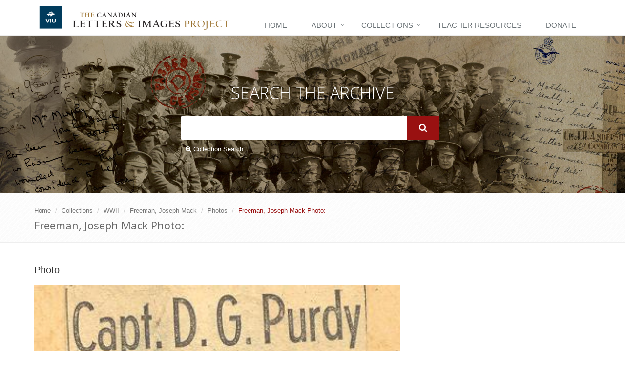

--- FILE ---
content_type: text/css
request_url: https://www.canadianletters.ca/sites/default/files/advagg_css/css__ZgH_cyoySJUg4em7El4tx_63pr76SIzAjElrGnDlhRk__9c5qdMR5qCd7Ejt4WDJx21-aRo_T-m9ZcFIg02nHdaU__lpemzyNaRe25QEs76LmO_amH7oYG1_TW-oM2VodWHao.css
body_size: 32051
content:
@import url(https://fonts.googleapis.com/css?family=Open+Sans:300,400);.clear-left{clear:left;}.clear-right{clear:right;}.clear-both{clear:both;}.imageright,img[style*="float: right"],.media-youtube-video[style*="float: right"]{float:right;margin:.5em 0 1em 1em;}.imageleft,img[style*="float: left"],.media-youtube-video[style*="float: left"]{float:left;margin:.5em 1em 1em 0;}img[style*="display: block; margin-left: auto; margin-right: auto;"]{margin:1em 0;}html{font-family:sans-serif;-ms-text-size-adjust:100%;-webkit-text-size-adjust:100%;}body{margin:0;}article,aside,details,figcaption,figure,footer,header,hgroup,main,menu,nav,section,summary{display:block;}audio,canvas,progress,video{display:inline-block;vertical-align:baseline;}audio:not([controls]){display:none;height:0;}[hidden],template{display:none;}a{background-color:transparent;}a:active,a:hover{outline:0;}abbr[title]{border-bottom:1px dotted;}b,strong{font-weight:bold;}dfn{font-style:italic;}h1{font-size:2em;margin:0.67em 0;}mark{background:#ff0;color:#000;}small{font-size:80%;}sub,sup{font-size:75%;line-height:0;position:relative;vertical-align:baseline;}sup{top:-0.5em;}sub{bottom:-0.25em;}img{border:0;}svg:not(:root){overflow:hidden;}figure{margin:1em 40px;}hr{box-sizing:content-box;height:0;}pre{overflow:auto;}code,kbd,pre,samp{font-family:monospace,monospace;font-size:1em;}button,input,optgroup,select,textarea{color:inherit;font:inherit;margin:0;}button{overflow:visible;}button,select{text-transform:none;}button,html input[type="button"],input[type="reset"],input[type="submit"]{-webkit-appearance:button;cursor:pointer;}button[disabled],html input[disabled]{cursor:default;}button::-moz-focus-inner,input::-moz-focus-inner{border:0;padding:0;}input{line-height:normal;}input[type="checkbox"],input[type="radio"]{box-sizing:border-box;padding:0;}input[type="number"]::-webkit-inner-spin-button,input[type="number"]::-webkit-outer-spin-button{height:auto;}input[type="search"]{-webkit-appearance:textfield;box-sizing:content-box;}input[type="search"]::-webkit-search-cancel-button,input[type="search"]::-webkit-search-decoration{-webkit-appearance:none;}fieldset{border:1px solid #c0c0c0;margin:0 2px;padding:0.35em 0.625em 0.75em;}legend{border:0;padding:0;}textarea{overflow:auto;}optgroup{font-weight:bold;}table{border-collapse:collapse;border-spacing:0;}td,th{padding:0;}@media print {
 *,*:before,*:after{background:transparent !important;color:#000 !important;box-shadow:none !important;text-shadow:none !important;}a,a:visited{text-decoration:underline;}a[href]:after{content:" (" attr(href) ")";}abbr[title]:after{content:" (" attr(title) ")";}a[href^="#"]:after,a[href^="javascript:"]:after{content:"";}pre,blockquote{border:1px solid #999;page-break-inside:avoid;}thead{display:table-header-group;}tr,img{page-break-inside:avoid;}img{max-width:100% !important;}p,h2,h3{orphans:3;widows:3;}h2,h3{page-break-after:avoid;}.navbar{display:none;}.btn > .caret,form .button.fake-ok > .caret,form .button.fake-cancel > .caret,.media-widget > a > .caret,#media-browser-tabset a.button > .caret,#media-browser-tabset input.form-submit > .caret,#modal-content .form-submit > .caret,#media-browser-tabset form a.button > .caret,#media-browser-tabset form input.form-submit > .caret,#modal-content #edit-cancel > .caret,#apps-list .app-teaser .app-action > .caret,.dropup > .btn > .caret,form .dropup > .button.fake-ok > .caret,form .dropup > .button.fake-cancel > .caret,.media-widget.dropup > a > .caret,#media-browser-tabset .dropup > a.button > .caret,#media-browser-tabset .dropup > input.form-submit > .caret,#modal-content .dropup > .form-submit > .caret,#modal-content .dropup > #edit-cancel > .caret,#apps-list .app-teaser .dropup > .app-action > .caret{border-top-color:#000 !important;}.label,.oa-news .oa-news-tags a{border:1px solid #000;}.table{border-collapse:collapse !important;}.table td,.table th{background-color:#fff !important;}.table-bordered th,.calendar-calendar table.mini th,.table-bordered td,.calendar-calendar table.mini td{border:1px solid #ddd !important;} 
}@font-face{font-family:'Glyphicons Halflings';src:url(/profiles/viu/themes/viu_radix/assets/fonts/glyphicons-halflings-regular.eot);src:url(/profiles/viu/themes/viu_radix/assets/fonts/glyphicons-halflings-regular.eot?#iefix) format("embedded-opentype"),url(/profiles/viu/themes/viu_radix/assets/fonts/glyphicons-halflings-regular.woff2) format("woff2"),url(/profiles/viu/themes/viu_radix/assets/fonts/glyphicons-halflings-regular.woff) format("woff"),url(/profiles/viu/themes/viu_radix/assets/fonts/glyphicons-halflings-regular.ttf) format("truetype"),url(/profiles/viu/themes/viu_radix/assets/fonts/glyphicons-halflings-regular.svg#glyphicons_halflingsregular) format("svg");} 
 .glyphicon{position:relative;top:1px;display:inline-block;font-family:'Glyphicons Halflings';font-style:normal;font-weight:normal;line-height:1;-webkit-font-smoothing:antialiased;-moz-osx-font-smoothing:grayscale;}.glyphicon-asterisk:before{content:"\002a";}.glyphicon-plus:before{content:"\002b";}.glyphicon-euro:before,.glyphicon-eur:before{content:"\20ac";}.glyphicon-minus:before{content:"\2212";}.glyphicon-cloud:before{content:"\2601";}.glyphicon-envelope:before{content:"\2709";}.glyphicon-pencil:before{content:"\270f";}.glyphicon-glass:before{content:"\e001";}.glyphicon-music:before{content:"\e002";}.glyphicon-search:before{content:"\e003";}.glyphicon-heart:before{content:"\e005";}.glyphicon-star:before{content:"\e006";}.glyphicon-star-empty:before{content:"\e007";}.glyphicon-user:before{content:"\e008";}.glyphicon-film:before{content:"\e009";}.glyphicon-th-large:before{content:"\e010";}.glyphicon-th:before{content:"\e011";}.glyphicon-th-list:before{content:"\e012";}.glyphicon-ok:before{content:"\e013";}.glyphicon-remove:before{content:"\e014";}.glyphicon-zoom-in:before{content:"\e015";}.glyphicon-zoom-out:before{content:"\e016";}.glyphicon-off:before{content:"\e017";}.glyphicon-signal:before{content:"\e018";}.glyphicon-cog:before{content:"\e019";}.glyphicon-trash:before{content:"\e020";}.glyphicon-home:before{content:"\e021";}.glyphicon-file:before{content:"\e022";}.glyphicon-time:before{content:"\e023";}.glyphicon-road:before{content:"\e024";}.glyphicon-download-alt:before{content:"\e025";}.glyphicon-download:before{content:"\e026";}.glyphicon-upload:before{content:"\e027";}.glyphicon-inbox:before{content:"\e028";}.glyphicon-play-circle:before{content:"\e029";}.glyphicon-repeat:before{content:"\e030";}.glyphicon-refresh:before{content:"\e031";}.glyphicon-list-alt:before{content:"\e032";}.glyphicon-lock:before{content:"\e033";}.glyphicon-flag:before{content:"\e034";}.glyphicon-headphones:before{content:"\e035";}.glyphicon-volume-off:before{content:"\e036";}.glyphicon-volume-down:before{content:"\e037";}.glyphicon-volume-up:before{content:"\e038";}.glyphicon-qrcode:before{content:"\e039";}.glyphicon-barcode:before{content:"\e040";}.glyphicon-tag:before{content:"\e041";}.glyphicon-tags:before{content:"\e042";}.glyphicon-book:before{content:"\e043";}.glyphicon-bookmark:before{content:"\e044";}.glyphicon-print:before{content:"\e045";}.glyphicon-camera:before{content:"\e046";}.glyphicon-font:before{content:"\e047";}.glyphicon-bold:before{content:"\e048";}.glyphicon-italic:before{content:"\e049";}.glyphicon-text-height:before{content:"\e050";}.glyphicon-text-width:before{content:"\e051";}.glyphicon-align-left:before{content:"\e052";}.glyphicon-align-center:before{content:"\e053";}.glyphicon-align-right:before{content:"\e054";}.glyphicon-align-justify:before{content:"\e055";}.glyphicon-list:before{content:"\e056";}.glyphicon-indent-left:before{content:"\e057";}.glyphicon-indent-right:before{content:"\e058";}.glyphicon-facetime-video:before{content:"\e059";}.glyphicon-picture:before{content:"\e060";}.glyphicon-map-marker:before{content:"\e062";}.glyphicon-adjust:before{content:"\e063";}.glyphicon-tint:before{content:"\e064";}.glyphicon-edit:before{content:"\e065";}.glyphicon-share:before{content:"\e066";}.glyphicon-check:before{content:"\e067";}.glyphicon-move:before{content:"\e068";}.glyphicon-step-backward:before{content:"\e069";}.glyphicon-fast-backward:before{content:"\e070";}.glyphicon-backward:before{content:"\e071";}.glyphicon-play:before{content:"\e072";}.glyphicon-pause:before{content:"\e073";}.glyphicon-stop:before{content:"\e074";}.glyphicon-forward:before{content:"\e075";}.glyphicon-fast-forward:before{content:"\e076";}.glyphicon-step-forward:before{content:"\e077";}.glyphicon-eject:before{content:"\e078";}.glyphicon-chevron-left:before{content:"\e079";}.glyphicon-chevron-right:before{content:"\e080";}.glyphicon-plus-sign:before{content:"\e081";}.glyphicon-minus-sign:before{content:"\e082";}.glyphicon-remove-sign:before{content:"\e083";}.glyphicon-ok-sign:before{content:"\e084";}.glyphicon-question-sign:before{content:"\e085";}.glyphicon-info-sign:before{content:"\e086";}.glyphicon-screenshot:before{content:"\e087";}.glyphicon-remove-circle:before{content:"\e088";}.glyphicon-ok-circle:before{content:"\e089";}.glyphicon-ban-circle:before{content:"\e090";}.glyphicon-arrow-left:before{content:"\e091";}.glyphicon-arrow-right:before{content:"\e092";}.glyphicon-arrow-up:before{content:"\e093";}.glyphicon-arrow-down:before{content:"\e094";}.glyphicon-share-alt:before{content:"\e095";}.glyphicon-resize-full:before{content:"\e096";}.glyphicon-resize-small:before{content:"\e097";}.glyphicon-exclamation-sign:before{content:"\e101";}.glyphicon-gift:before{content:"\e102";}.glyphicon-leaf:before{content:"\e103";}.glyphicon-fire:before{content:"\e104";}.glyphicon-eye-open:before{content:"\e105";}.glyphicon-eye-close:before{content:"\e106";}.glyphicon-warning-sign:before{content:"\e107";}.glyphicon-plane:before{content:"\e108";}.glyphicon-calendar:before{content:"\e109";}.glyphicon-random:before{content:"\e110";}.glyphicon-comment:before{content:"\e111";}.glyphicon-magnet:before{content:"\e112";}.glyphicon-chevron-up:before{content:"\e113";}.glyphicon-chevron-down:before{content:"\e114";}.glyphicon-retweet:before{content:"\e115";}.glyphicon-shopping-cart:before{content:"\e116";}.glyphicon-folder-close:before{content:"\e117";}.glyphicon-folder-open:before{content:"\e118";}.glyphicon-resize-vertical:before{content:"\e119";}.glyphicon-resize-horizontal:before{content:"\e120";}.glyphicon-hdd:before{content:"\e121";}.glyphicon-bullhorn:before{content:"\e122";}.glyphicon-bell:before{content:"\e123";}.glyphicon-certificate:before{content:"\e124";}.glyphicon-thumbs-up:before{content:"\e125";}.glyphicon-thumbs-down:before{content:"\e126";}.glyphicon-hand-right:before{content:"\e127";}.glyphicon-hand-left:before{content:"\e128";}.glyphicon-hand-up:before{content:"\e129";}.glyphicon-hand-down:before{content:"\e130";}.glyphicon-circle-arrow-right:before{content:"\e131";}.glyphicon-circle-arrow-left:before{content:"\e132";}.glyphicon-circle-arrow-up:before{content:"\e133";}.glyphicon-circle-arrow-down:before{content:"\e134";}.glyphicon-globe:before{content:"\e135";}.glyphicon-wrench:before{content:"\e136";}.glyphicon-tasks:before{content:"\e137";}.glyphicon-filter:before{content:"\e138";}.glyphicon-briefcase:before{content:"\e139";}.glyphicon-fullscreen:before{content:"\e140";}.glyphicon-dashboard:before{content:"\e141";}.glyphicon-paperclip:before{content:"\e142";}.glyphicon-heart-empty:before{content:"\e143";}.glyphicon-link:before{content:"\e144";}.glyphicon-phone:before{content:"\e145";}.glyphicon-pushpin:before{content:"\e146";}.glyphicon-usd:before{content:"\e148";}.glyphicon-gbp:before{content:"\e149";}.glyphicon-sort:before{content:"\e150";}.glyphicon-sort-by-alphabet:before{content:"\e151";}.glyphicon-sort-by-alphabet-alt:before{content:"\e152";}.glyphicon-sort-by-order:before{content:"\e153";}.glyphicon-sort-by-order-alt:before{content:"\e154";}.glyphicon-sort-by-attributes:before{content:"\e155";}.glyphicon-sort-by-attributes-alt:before{content:"\e156";}.glyphicon-unchecked:before{content:"\e157";}.glyphicon-expand:before{content:"\e158";}.glyphicon-collapse-down:before{content:"\e159";}.glyphicon-collapse-up:before{content:"\e160";}.glyphicon-log-in:before{content:"\e161";}.glyphicon-flash:before{content:"\e162";}.glyphicon-log-out:before{content:"\e163";}.glyphicon-new-window:before{content:"\e164";}.glyphicon-record:before{content:"\e165";}.glyphicon-save:before{content:"\e166";}.glyphicon-open:before{content:"\e167";}.glyphicon-saved:before{content:"\e168";}.glyphicon-import:before{content:"\e169";}.glyphicon-export:before{content:"\e170";}.glyphicon-send:before{content:"\e171";}.glyphicon-floppy-disk:before{content:"\e172";}.glyphicon-floppy-saved:before{content:"\e173";}.glyphicon-floppy-remove:before{content:"\e174";}.glyphicon-floppy-save:before{content:"\e175";}.glyphicon-floppy-open:before{content:"\e176";}.glyphicon-credit-card:before{content:"\e177";}.glyphicon-transfer:before{content:"\e178";}.glyphicon-cutlery:before{content:"\e179";}.glyphicon-header:before{content:"\e180";}.glyphicon-compressed:before{content:"\e181";}.glyphicon-earphone:before{content:"\e182";}.glyphicon-phone-alt:before{content:"\e183";}.glyphicon-tower:before{content:"\e184";}.glyphicon-stats:before{content:"\e185";}.glyphicon-sd-video:before{content:"\e186";}.glyphicon-hd-video:before{content:"\e187";}.glyphicon-subtitles:before{content:"\e188";}.glyphicon-sound-stereo:before{content:"\e189";}.glyphicon-sound-dolby:before{content:"\e190";}.glyphicon-sound-5-1:before{content:"\e191";}.glyphicon-sound-6-1:before{content:"\e192";}.glyphicon-sound-7-1:before{content:"\e193";}.glyphicon-copyright-mark:before{content:"\e194";}.glyphicon-registration-mark:before{content:"\e195";}.glyphicon-cloud-download:before{content:"\e197";}.glyphicon-cloud-upload:before{content:"\e198";}.glyphicon-tree-conifer:before{content:"\e199";}.glyphicon-tree-deciduous:before{content:"\e200";}.glyphicon-cd:before{content:"\e201";}.glyphicon-save-file:before{content:"\e202";}.glyphicon-open-file:before{content:"\e203";}.glyphicon-level-up:before{content:"\e204";}.glyphicon-copy:before{content:"\e205";}.glyphicon-paste:before{content:"\e206";}.glyphicon-alert:before{content:"\e209";}.glyphicon-equalizer:before{content:"\e210";}.glyphicon-king:before{content:"\e211";}.glyphicon-queen:before{content:"\e212";}.glyphicon-pawn:before{content:"\e213";}.glyphicon-bishop:before{content:"\e214";}.glyphicon-knight:before{content:"\e215";}.glyphicon-baby-formula:before{content:"\e216";}.glyphicon-tent:before{content:"\26fa";}.glyphicon-blackboard:before{content:"\e218";}.glyphicon-bed:before{content:"\e219";}.glyphicon-apple:before{content:"\f8ff";}.glyphicon-erase:before{content:"\e221";}.glyphicon-hourglass:before{content:"\231b";}.glyphicon-lamp:before{content:"\e223";}.glyphicon-duplicate:before{content:"\e224";}.glyphicon-piggy-bank:before{content:"\e225";}.glyphicon-scissors:before{content:"\e226";}.glyphicon-bitcoin:before{content:"\e227";}.glyphicon-btc:before{content:"\e227";}.glyphicon-xbt:before{content:"\e227";}.glyphicon-yen:before{content:"\00a5";}.glyphicon-jpy:before{content:"\00a5";}.glyphicon-ruble:before{content:"\20bd";}.glyphicon-rub:before{content:"\20bd";}.glyphicon-scale:before{content:"\e230";}.glyphicon-ice-lolly:before{content:"\e231";}.glyphicon-ice-lolly-tasted:before{content:"\e232";}.glyphicon-education:before{content:"\e233";}.glyphicon-option-horizontal:before{content:"\e234";}.glyphicon-option-vertical:before{content:"\e235";}.glyphicon-menu-hamburger:before{content:"\e236";}.glyphicon-modal-window:before{content:"\e237";}.glyphicon-oil:before{content:"\e238";}.glyphicon-grain:before{content:"\e239";}.glyphicon-sunglasses:before{content:"\e240";}.glyphicon-text-size:before{content:"\e241";}.glyphicon-text-color:before{content:"\e242";}.glyphicon-text-background:before{content:"\e243";}.glyphicon-object-align-top:before{content:"\e244";}.glyphicon-object-align-bottom:before{content:"\e245";}.glyphicon-object-align-horizontal:before{content:"\e246";}.glyphicon-object-align-left:before{content:"\e247";}.glyphicon-object-align-vertical:before{content:"\e248";}.glyphicon-object-align-right:before{content:"\e249";}.glyphicon-triangle-right:before{content:"\e250";}.glyphicon-triangle-left:before{content:"\e251";}.glyphicon-triangle-bottom:before{content:"\e252";}.glyphicon-triangle-top:before{content:"\e253";}.glyphicon-console:before{content:"\e254";}.glyphicon-superscript:before{content:"\e255";}.glyphicon-subscript:before{content:"\e256";}.glyphicon-menu-left:before{content:"\e257";}.glyphicon-menu-right:before{content:"\e258";}.glyphicon-menu-down:before{content:"\e259";}.glyphicon-menu-up:before{content:"\e260";}*{-webkit-box-sizing:border-box;-moz-box-sizing:border-box;box-sizing:border-box;}*:before,*:after{-webkit-box-sizing:border-box;-moz-box-sizing:border-box;box-sizing:border-box;}html{font-size:10px;-webkit-tap-highlight-color:transparent;}body{font-family:"Helvetica Neue",Helvetica,Arial,sans-serif;font-size:14px;line-height:1.42857143;color:#333333;background-color:#fff;}input,button,select,textarea{font-family:inherit;font-size:inherit;line-height:inherit;}a{color:#428bca;text-decoration:none;}a:hover,a:focus{color:#2a6496;text-decoration:underline;}a:focus{outline:5px auto -webkit-focus-ring-color;outline-offset:-2px;}figure{margin:0;}img{vertical-align:middle;}.img-responsive{display:block;max-width:100%;height:auto;}.img-rounded{border-radius:6px;}.img-thumbnail{padding:4px;line-height:1.42857143;background-color:#fff;border:1px solid #ddd;border-radius:4px;-webkit-transition:all 0.2s ease-in-out;-o-transition:all 0.2s ease-in-out;transition:all 0.2s ease-in-out;display:inline-block;max-width:100%;height:auto;}.img-circle{border-radius:50%;}hr{margin-top:20px;margin-bottom:20px;border:0;border-top:1px solid #eeeeee;}.sr-only{position:absolute;width:1px;height:1px;margin:-1px;padding:0;overflow:hidden;clip:rect(0,0,0,0);border:0;}.sr-only-focusable:active,.sr-only-focusable:focus{position:static;width:auto;height:auto;margin:0;overflow:visible;clip:auto;}[role="button"]{cursor:pointer;}h1,h2,h3,h4,h5,h6,.h1,.h2,.h3,.h4,.h5,.h6{font-family:"Helvetica Neue",Helvetica,Arial,sans-serif;font-weight:500;line-height:1.1;color:inherit;}h1 small,h1 .small,h2 small,h2 .small,h3 small,h3 .small,h4 small,h4 .small,h5 small,h5 .small,h6 small,h6 .small,.h1 small,.h1 .small,.h2 small,.h2 .small,.h3 small,.h3 .small,.h4 small,.h4 .small,.h5 small,.h5 .small,.h6 small,.h6 .small{font-weight:normal;line-height:1;color:#999999;}h1,.h1,h2,.h2,h3,.h3{margin-top:20px;margin-bottom:10px;}h1 small,h1 .small,.h1 small,.h1 .small,h2 small,h2 .small,.h2 small,.h2 .small,h3 small,h3 .small,.h3 small,.h3 .small{font-size:65%;}h4,.h4,h5,.h5,h6,.h6{margin-top:10px;margin-bottom:10px;}h4 small,h4 .small,.h4 small,.h4 .small,h5 small,h5 .small,.h5 small,.h5 .small,h6 small,h6 .small,.h6 small,.h6 .small{font-size:75%;}h1,.h1{font-size:36px;}h2,.h2{font-size:30px;}h3,.h3{font-size:24px;}h4,.h4{font-size:18px;}h5,.h5{font-size:14px;}h6,.h6{font-size:12px;}p{margin:0 0 10px;}.lead{margin-bottom:20px;font-size:16px;font-weight:300;line-height:1.4;}@media (min-width:768px) {
 .lead{font-size:21px;} 
}small,.small{font-size:85%;}mark,.mark{background-color:#fcf8e3;padding:.2em;}.text-left{text-align:left;}.text-right{text-align:right;}.text-center{text-align:center;}.text-justify{text-align:justify;}.text-nowrap{white-space:nowrap;}.text-lowercase{text-transform:lowercase;}.text-uppercase,.initialism{text-transform:uppercase;}.text-capitalize{text-transform:capitalize;}.text-muted,body.maintenance-page .tasks-list > div{color:#999999;}.text-primary{color:#428bca;}a.text-primary:hover,a.text-primary:focus{color:#3071a9;}.text-success{color:#3c763d;}a.text-success:hover,a.text-success:focus{color:#2b542c;}.text-info{color:#31708f;}a.text-info:hover,a.text-info:focus{color:#245269;}.text-warning{color:#8a6d3b;}a.text-warning:hover,a.text-warning:focus{color:#66512c;}.text-danger{color:#a94442;}a.text-danger:hover,a.text-danger:focus{color:#843534;}.bg-primary{color:#fff;}.bg-primary{background-color:#428bca;}a.bg-primary:hover,a.bg-primary:focus{background-color:#3071a9;}.bg-success{background-color:#dff0d8;}a.bg-success:hover,a.bg-success:focus{background-color:#c1e2b3;}.bg-info{background-color:#d9edf7;}a.bg-info:hover,a.bg-info:focus{background-color:#afd9ee;}.bg-warning{background-color:#fcf8e3;}a.bg-warning:hover,a.bg-warning:focus{background-color:#f7ecb5;}.bg-danger{background-color:#f2dede;}a.bg-danger:hover,a.bg-danger:focus{background-color:#e4b9b9;}.page-header{padding-bottom:9px;margin:40px 0 20px;border-bottom:1px solid #eeeeee;}ul,ol{margin-top:0;margin-bottom:10px;}ul ul,ul ol,ol ul,ol ol{margin-bottom:0;}.list-unstyled{padding-left:0;list-style:none;}.list-inline{padding-left:0;list-style:none;margin-left:-5px;}.list-inline > li{display:inline-block;padding-left:5px;padding-right:5px;}dl{margin-top:0;margin-bottom:20px;}dt,dd{line-height:1.42857143;}dt{font-weight:bold;}dd{margin-left:0;}.dl-horizontal dd:before,.dl-horizontal dd:after{content:" ";display:table;}.dl-horizontal dd:after{clear:both;}@media (min-width:768px) {
 .dl-horizontal dt{float:left;width:160px;clear:left;text-align:right;overflow:hidden;text-overflow:ellipsis;white-space:nowrap;}.dl-horizontal dd{margin-left:180px;} 
}abbr[title],abbr[data-original-title]{cursor:help;border-bottom:1px dotted #999999;}.initialism{font-size:90%;}blockquote{padding:10px 20px;margin:0 0 20px;font-size:17.5px;border-left:5px solid #eeeeee;}blockquote p:last-child,blockquote ul:last-child,blockquote ol:last-child{margin-bottom:0;}blockquote footer,blockquote small,blockquote .small{display:block;font-size:80%;line-height:1.42857143;color:#999999;}blockquote footer:before,blockquote small:before,blockquote .small:before{content:'\2014 \00A0';}.blockquote-reverse,blockquote.pull-right{padding-right:15px;padding-left:0;border-right:5px solid #eeeeee;border-left:0;text-align:right;}.blockquote-reverse footer:before,.blockquote-reverse small:before,.blockquote-reverse .small:before,blockquote.pull-right footer:before,blockquote.pull-right small:before,blockquote.pull-right .small:before{content:'';}.blockquote-reverse footer:after,.blockquote-reverse small:after,.blockquote-reverse .small:after,blockquote.pull-right footer:after,blockquote.pull-right small:after,blockquote.pull-right .small:after{content:'\00A0 \2014';}address{margin-bottom:20px;font-style:normal;line-height:1.42857143;}code,kbd,pre,samp{font-family:Menlo,Monaco,Consolas,"Courier New",monospace;}code{padding:2px 4px;font-size:90%;color:#c7254e;background-color:#f9f2f4;border-radius:4px;}kbd{padding:2px 4px;font-size:90%;color:#fff;background-color:#333;border-radius:3px;box-shadow:inset 0 -1px 0 rgba(0,0,0,0.25);}kbd kbd{padding:0;font-size:100%;font-weight:bold;box-shadow:none;}pre{display:block;padding:9.5px;margin:0 0 10px;font-size:13px;line-height:1.42857143;word-break:break-all;word-wrap:break-word;color:#333333;background-color:#f5f5f5;border:1px solid #ccc;border-radius:4px;}pre code{padding:0;font-size:inherit;color:inherit;white-space:pre-wrap;background-color:transparent;border-radius:0;}.pre-scrollable{max-height:340px;overflow-y:scroll;}.container{margin-right:auto;margin-left:auto;padding-left:15px;padding-right:15px;}.container:before,.container:after{content:" ";display:table;}.container:after{clear:both;}@media (min-width:768px) {
 .container{width:750px;} 
}@media (min-width:992px) {
 .container{width:970px;} 
}@media (min-width:1200px) {
 .container{width:1170px;} 
}.container-fluid{margin-right:auto;margin-left:auto;padding-left:15px;padding-right:15px;}.container-fluid:before,.container-fluid:after{content:" ";display:table;}.container-fluid:after{clear:both;}.row{margin-left:-15px;margin-right:-15px;}.row:before,.row:after{content:" ";display:table;}.row:after{clear:both;}.col-xs-1,.col-sm-1,.col-md-1,.col-lg-1,.col-xs-2,.col-sm-2,.col-md-2,.col-lg-2,.col-xs-3,.col-sm-3,.col-md-3,.col-lg-3,.col-xs-4,.col-sm-4,.col-md-4,.col-lg-4,.col-xs-5,.col-sm-5,.col-md-5,.col-lg-5,.col-xs-6,.col-sm-6,.col-md-6,.col-lg-6,.col-xs-7,.col-sm-7,.col-md-7,.col-lg-7,.col-xs-8,.col-sm-8,.col-md-8,.col-lg-8,.col-xs-9,.col-sm-9,.col-md-9,.col-lg-9,.col-xs-10,.col-sm-10,.col-md-10,.col-lg-10,.col-xs-11,.col-sm-11,.col-md-11,.col-lg-11,.col-xs-12,.col-sm-12,.col-md-12,.calendar-calendar,.view .row > .list-group,.col-lg-12{position:relative;min-height:1px;padding-left:15px;padding-right:15px;}.col-xs-1,.col-xs-2,.col-xs-3,.col-xs-4,.col-xs-5,.col-xs-6,.col-xs-7,.col-xs-8,.col-xs-9,.col-xs-10,.col-xs-11,.col-xs-12{float:left;}.col-xs-1{width:8.33333333%;}.col-xs-2{width:16.66666667%;}.col-xs-3{width:25%;}.col-xs-4{width:33.33333333%;}.col-xs-5{width:41.66666667%;}.col-xs-6{width:50%;}.col-xs-7{width:58.33333333%;}.col-xs-8{width:66.66666667%;}.col-xs-9{width:75%;}.col-xs-10{width:83.33333333%;}.col-xs-11{width:91.66666667%;}.col-xs-12{width:100%;}.col-xs-pull-0{right:auto;}.col-xs-pull-1{right:8.33333333%;}.col-xs-pull-2{right:16.66666667%;}.col-xs-pull-3{right:25%;}.col-xs-pull-4{right:33.33333333%;}.col-xs-pull-5{right:41.66666667%;}.col-xs-pull-6{right:50%;}.col-xs-pull-7{right:58.33333333%;}.col-xs-pull-8{right:66.66666667%;}.col-xs-pull-9{right:75%;}.col-xs-pull-10{right:83.33333333%;}.col-xs-pull-11{right:91.66666667%;}.col-xs-pull-12{right:100%;}.col-xs-push-0{left:auto;}.col-xs-push-1{left:8.33333333%;}.col-xs-push-2{left:16.66666667%;}.col-xs-push-3{left:25%;}.col-xs-push-4{left:33.33333333%;}.col-xs-push-5{left:41.66666667%;}.col-xs-push-6{left:50%;}.col-xs-push-7{left:58.33333333%;}.col-xs-push-8{left:66.66666667%;}.col-xs-push-9{left:75%;}.col-xs-push-10{left:83.33333333%;}.col-xs-push-11{left:91.66666667%;}.col-xs-push-12{left:100%;}.col-xs-offset-0{margin-left:0%;}.col-xs-offset-1{margin-left:8.33333333%;}.col-xs-offset-2{margin-left:16.66666667%;}.col-xs-offset-3{margin-left:25%;}.col-xs-offset-4{margin-left:33.33333333%;}.col-xs-offset-5{margin-left:41.66666667%;}.col-xs-offset-6{margin-left:50%;}.col-xs-offset-7{margin-left:58.33333333%;}.col-xs-offset-8{margin-left:66.66666667%;}.col-xs-offset-9{margin-left:75%;}.col-xs-offset-10{margin-left:83.33333333%;}.col-xs-offset-11{margin-left:91.66666667%;}.col-xs-offset-12{margin-left:100%;}@media (min-width:768px) {
 .col-sm-1,.col-sm-2,.col-sm-3,.col-sm-4,.col-sm-5,.col-sm-6,.col-sm-7,.col-sm-8,.col-sm-9,.col-sm-10,.col-sm-11,.col-sm-12{float:left;}.col-sm-1{width:8.33333333%;}.col-sm-2{width:16.66666667%;}.col-sm-3{width:25%;}.col-sm-4{width:33.33333333%;}.col-sm-5{width:41.66666667%;}.col-sm-6{width:50%;}.col-sm-7{width:58.33333333%;}.col-sm-8{width:66.66666667%;}.col-sm-9{width:75%;}.col-sm-10{width:83.33333333%;}.col-sm-11{width:91.66666667%;}.col-sm-12{width:100%;}.col-sm-pull-0{right:auto;}.col-sm-pull-1{right:8.33333333%;}.col-sm-pull-2{right:16.66666667%;}.col-sm-pull-3{right:25%;}.col-sm-pull-4{right:33.33333333%;}.col-sm-pull-5{right:41.66666667%;}.col-sm-pull-6{right:50%;}.col-sm-pull-7{right:58.33333333%;}.col-sm-pull-8{right:66.66666667%;}.col-sm-pull-9{right:75%;}.col-sm-pull-10{right:83.33333333%;}.col-sm-pull-11{right:91.66666667%;}.col-sm-pull-12{right:100%;}.col-sm-push-0{left:auto;}.col-sm-push-1{left:8.33333333%;}.col-sm-push-2{left:16.66666667%;}.col-sm-push-3{left:25%;}.col-sm-push-4{left:33.33333333%;}.col-sm-push-5{left:41.66666667%;}.col-sm-push-6{left:50%;}.col-sm-push-7{left:58.33333333%;}.col-sm-push-8{left:66.66666667%;}.col-sm-push-9{left:75%;}.col-sm-push-10{left:83.33333333%;}.col-sm-push-11{left:91.66666667%;}.col-sm-push-12{left:100%;}.col-sm-offset-0{margin-left:0%;}.col-sm-offset-1{margin-left:8.33333333%;}.col-sm-offset-2{margin-left:16.66666667%;}.col-sm-offset-3{margin-left:25%;}.col-sm-offset-4{margin-left:33.33333333%;}.col-sm-offset-5{margin-left:41.66666667%;}.col-sm-offset-6{margin-left:50%;}.col-sm-offset-7{margin-left:58.33333333%;}.col-sm-offset-8{margin-left:66.66666667%;}.col-sm-offset-9{margin-left:75%;}.col-sm-offset-10{margin-left:83.33333333%;}.col-sm-offset-11{margin-left:91.66666667%;}.col-sm-offset-12{margin-left:100%;} 
}@media (min-width:992px) {
 .col-md-1,.col-md-2,.col-md-3,.col-md-4,.col-md-5,.col-md-6,.col-md-7,.col-md-8,.col-md-9,.col-md-10,.col-md-11,.col-md-12,.calendar-calendar,.view .row > .list-group{float:left;}.col-md-1{width:8.33333333%;}.col-md-2{width:16.66666667%;}.col-md-3{width:25%;}.col-md-4{width:33.33333333%;}.col-md-5{width:41.66666667%;}.col-md-6{width:50%;}.col-md-7{width:58.33333333%;}.col-md-8{width:66.66666667%;}.col-md-9{width:75%;}.col-md-10{width:83.33333333%;}.col-md-11{width:91.66666667%;}.col-md-12,.calendar-calendar,.view .row > .list-group{width:100%;}.col-md-pull-0{right:auto;}.col-md-pull-1{right:8.33333333%;}.col-md-pull-2{right:16.66666667%;}.col-md-pull-3{right:25%;}.col-md-pull-4{right:33.33333333%;}.col-md-pull-5{right:41.66666667%;}.col-md-pull-6{right:50%;}.col-md-pull-7{right:58.33333333%;}.col-md-pull-8{right:66.66666667%;}.col-md-pull-9{right:75%;}.col-md-pull-10{right:83.33333333%;}.col-md-pull-11{right:91.66666667%;}.col-md-pull-12{right:100%;}.col-md-push-0{left:auto;}.col-md-push-1{left:8.33333333%;}.col-md-push-2{left:16.66666667%;}.col-md-push-3{left:25%;}.col-md-push-4{left:33.33333333%;}.col-md-push-5{left:41.66666667%;}.col-md-push-6{left:50%;}.col-md-push-7{left:58.33333333%;}.col-md-push-8{left:66.66666667%;}.col-md-push-9{left:75%;}.col-md-push-10{left:83.33333333%;}.col-md-push-11{left:91.66666667%;}.col-md-push-12{left:100%;}.col-md-offset-0{margin-left:0%;}.col-md-offset-1{margin-left:8.33333333%;}.col-md-offset-2{margin-left:16.66666667%;}.col-md-offset-3{margin-left:25%;}.col-md-offset-4{margin-left:33.33333333%;}.col-md-offset-5{margin-left:41.66666667%;}.col-md-offset-6{margin-left:50%;}.col-md-offset-7{margin-left:58.33333333%;}.col-md-offset-8{margin-left:66.66666667%;}.col-md-offset-9{margin-left:75%;}.col-md-offset-10{margin-left:83.33333333%;}.col-md-offset-11{margin-left:91.66666667%;}.col-md-offset-12{margin-left:100%;} 
}@media (min-width:1200px) {
 .col-lg-1,.col-lg-2,.col-lg-3,.col-lg-4,.col-lg-5,.col-lg-6,.col-lg-7,.col-lg-8,.col-lg-9,.col-lg-10,.col-lg-11,.col-lg-12{float:left;}.col-lg-1{width:8.33333333%;}.col-lg-2{width:16.66666667%;}.col-lg-3{width:25%;}.col-lg-4{width:33.33333333%;}.col-lg-5{width:41.66666667%;}.col-lg-6{width:50%;}.col-lg-7{width:58.33333333%;}.col-lg-8{width:66.66666667%;}.col-lg-9{width:75%;}.col-lg-10{width:83.33333333%;}.col-lg-11{width:91.66666667%;}.col-lg-12{width:100%;}.col-lg-pull-0{right:auto;}.col-lg-pull-1{right:8.33333333%;}.col-lg-pull-2{right:16.66666667%;}.col-lg-pull-3{right:25%;}.col-lg-pull-4{right:33.33333333%;}.col-lg-pull-5{right:41.66666667%;}.col-lg-pull-6{right:50%;}.col-lg-pull-7{right:58.33333333%;}.col-lg-pull-8{right:66.66666667%;}.col-lg-pull-9{right:75%;}.col-lg-pull-10{right:83.33333333%;}.col-lg-pull-11{right:91.66666667%;}.col-lg-pull-12{right:100%;}.col-lg-push-0{left:auto;}.col-lg-push-1{left:8.33333333%;}.col-lg-push-2{left:16.66666667%;}.col-lg-push-3{left:25%;}.col-lg-push-4{left:33.33333333%;}.col-lg-push-5{left:41.66666667%;}.col-lg-push-6{left:50%;}.col-lg-push-7{left:58.33333333%;}.col-lg-push-8{left:66.66666667%;}.col-lg-push-9{left:75%;}.col-lg-push-10{left:83.33333333%;}.col-lg-push-11{left:91.66666667%;}.col-lg-push-12{left:100%;}.col-lg-offset-0{margin-left:0%;}.col-lg-offset-1{margin-left:8.33333333%;}.col-lg-offset-2{margin-left:16.66666667%;}.col-lg-offset-3{margin-left:25%;}.col-lg-offset-4{margin-left:33.33333333%;}.col-lg-offset-5{margin-left:41.66666667%;}.col-lg-offset-6{margin-left:50%;}.col-lg-offset-7{margin-left:58.33333333%;}.col-lg-offset-8{margin-left:66.66666667%;}.col-lg-offset-9{margin-left:75%;}.col-lg-offset-10{margin-left:83.33333333%;}.col-lg-offset-11{margin-left:91.66666667%;}.col-lg-offset-12{margin-left:100%;} 
}table{background-color:transparent;}caption{padding-top:8px;padding-bottom:8px;color:#999999;text-align:left;}th{text-align:left;}.table{width:100%;max-width:100%;margin-bottom:20px;}.table > thead > tr > th,.table > thead > tr > td,.table > tbody > tr > th,.table > tbody > tr > td,.table > tfoot > tr > th,.table > tfoot > tr > td{padding:8px;line-height:1.42857143;vertical-align:top;border-top:1px solid #ddd;}.table > thead > tr > th{vertical-align:bottom;border-bottom:2px solid #ddd;}.table > caption + thead > tr:first-child > th,.table > caption + thead > tr:first-child > td,.table > colgroup + thead > tr:first-child > th,.table > colgroup + thead > tr:first-child > td,.table > thead:first-child > tr:first-child > th,.table > thead:first-child > tr:first-child > td{border-top:0;}.table > tbody + tbody{border-top:2px solid #ddd;}.table .table{background-color:#fff;}.table-condensed > thead > tr > th,.table-condensed > thead > tr > td,.table-condensed > tbody > tr > th,.table-condensed > tbody > tr > td,.table-condensed > tfoot > tr > th,.table-condensed > tfoot > tr > td{padding:5px;}.table-bordered,.calendar-calendar table.mini{border:1px solid #ddd;}.table-bordered > thead > tr > th,.calendar-calendar table.mini > thead > tr > th,.table-bordered > thead > tr > td,.calendar-calendar table.mini > thead > tr > td,.table-bordered > tbody > tr > th,.calendar-calendar table.mini > tbody > tr > th,.table-bordered > tbody > tr > td,.calendar-calendar table.mini > tbody > tr > td,.table-bordered > tfoot > tr > th,.calendar-calendar table.mini > tfoot > tr > th,.table-bordered > tfoot > tr > td,.calendar-calendar table.mini > tfoot > tr > td{border:1px solid #ddd;}.table-bordered > thead > tr > th,.calendar-calendar table.mini > thead > tr > th,.table-bordered > thead > tr > td,.calendar-calendar table.mini > thead > tr > td{border-bottom-width:2px;}.table-striped > tbody > tr:nth-of-type(odd){background-color:#f9f9f9;}.table-hover > tbody > tr:hover{background-color:#f5f5f5;}table col[class*="col-"]{position:static;float:none;display:table-column;}table td[class*="col-"],table th[class*="col-"]{position:static;float:none;display:table-cell;}.table > thead > tr > td.active,.table > thead > tr > th.active,.table > thead > tr.active > td,.table > thead > tr.active > th,.table > tbody > tr > td.active,.table > tbody > tr > th.active,.table > tbody > tr.active > td,.table > tbody > tr.active > th,.table > tfoot > tr > td.active,.table > tfoot > tr > th.active,.table > tfoot > tr.active > td,.table > tfoot > tr.active > th{background-color:#f5f5f5;}.table-hover > tbody > tr > td.active:hover,.table-hover > tbody > tr > th.active:hover,.table-hover > tbody > tr.active:hover > td,.table-hover > tbody > tr:hover > .active,.table-hover > tbody > tr.active:hover > th{background-color:#e8e8e8;}.table > thead > tr > td.success,.table > thead > tr > th.success,.table > thead > tr.success > td,.table > thead > tr.success > th,.table > tbody > tr > td.success,.table > tbody > tr > th.success,.table > tbody > tr.success > td,.table > tbody > tr.success > th,.table > tfoot > tr > td.success,.table > tfoot > tr > th.success,.table > tfoot > tr.success > td,.table > tfoot > tr.success > th{background-color:#dff0d8;}.table-hover > tbody > tr > td.success:hover,.table-hover > tbody > tr > th.success:hover,.table-hover > tbody > tr.success:hover > td,.table-hover > tbody > tr:hover > .success,.table-hover > tbody > tr.success:hover > th{background-color:#d0e9c6;}.table > thead > tr > td.info,.table > thead > tr > th.info,.table > thead > tr.info > td,.table > thead > tr.info > th,.table > tbody > tr > td.info,.table > tbody > tr > th.info,.table > tbody > tr.info > td,.table > tbody > tr.info > th,.table > tfoot > tr > td.info,.table > tfoot > tr > th.info,.table > tfoot > tr.info > td,.table > tfoot > tr.info > th{background-color:#d9edf7;}.table-hover > tbody > tr > td.info:hover,.table-hover > tbody > tr > th.info:hover,.table-hover > tbody > tr.info:hover > td,.table-hover > tbody > tr:hover > .info,.table-hover > tbody > tr.info:hover > th{background-color:#c4e3f3;}.table > thead > tr > td.warning,.table > thead > tr > th.warning,.table > thead > tr.warning > td,.table > thead > tr.warning > th,.table > tbody > tr > td.warning,.table > tbody > tr > th.warning,.table > tbody > tr.warning > td,.table > tbody > tr.warning > th,.table > tfoot > tr > td.warning,.table > tfoot > tr > th.warning,.table > tfoot > tr.warning > td,.table > tfoot > tr.warning > th{background-color:#fcf8e3;}.table-hover > tbody > tr > td.warning:hover,.table-hover > tbody > tr > th.warning:hover,.table-hover > tbody > tr.warning:hover > td,.table-hover > tbody > tr:hover > .warning,.table-hover > tbody > tr.warning:hover > th{background-color:#faf2cc;}.table > thead > tr > td.danger,.table > thead > tr > th.danger,.table > thead > tr.danger > td,.table > thead > tr.danger > th,.table > tbody > tr > td.danger,.table > tbody > tr > th.danger,.table > tbody > tr.danger > td,.table > tbody > tr.danger > th,.table > tfoot > tr > td.danger,.table > tfoot > tr > th.danger,.table > tfoot > tr.danger > td,.table > tfoot > tr.danger > th{background-color:#f2dede;}.table-hover > tbody > tr > td.danger:hover,.table-hover > tbody > tr > th.danger:hover,.table-hover > tbody > tr.danger:hover > td,.table-hover > tbody > tr:hover > .danger,.table-hover > tbody > tr.danger:hover > th{background-color:#ebcccc;}.table-responsive{overflow-x:auto;min-height:0.01%;}@media screen and (max-width:767px) {
 .table-responsive{width:100%;margin-bottom:15px;overflow-y:hidden;-ms-overflow-style:-ms-autohiding-scrollbar;border:1px solid #ddd;}.table-responsive > .table{margin-bottom:0;}.table-responsive > .table > thead > tr > th,.table-responsive > .table > thead > tr > td,.table-responsive > .table > tbody > tr > th,.table-responsive > .table > tbody > tr > td,.table-responsive > .table > tfoot > tr > th,.table-responsive > .table > tfoot > tr > td{white-space:nowrap;}.table-responsive > .table-bordered,.calendar-calendar .table-responsive > table.mini{border:0;}.table-responsive > .table-bordered > thead > tr > th:first-child,.calendar-calendar .table-responsive > table.mini > thead > tr > th:first-child,.table-responsive > .table-bordered > thead > tr > td:first-child,.calendar-calendar .table-responsive > table.mini > thead > tr > td:first-child,.table-responsive > .table-bordered > tbody > tr > th:first-child,.calendar-calendar .table-responsive > table.mini > tbody > tr > th:first-child,.table-responsive > .table-bordered > tbody > tr > td:first-child,.calendar-calendar .table-responsive > table.mini > tbody > tr > td:first-child,.table-responsive > .table-bordered > tfoot > tr > th:first-child,.calendar-calendar .table-responsive > table.mini > tfoot > tr > th:first-child,.table-responsive > .table-bordered > tfoot > tr > td:first-child,.calendar-calendar .table-responsive > table.mini > tfoot > tr > td:first-child{border-left:0;}.table-responsive > .table-bordered > thead > tr > th:last-child,.calendar-calendar .table-responsive > table.mini > thead > tr > th:last-child,.table-responsive > .table-bordered > thead > tr > td:last-child,.calendar-calendar .table-responsive > table.mini > thead > tr > td:last-child,.table-responsive > .table-bordered > tbody > tr > th:last-child,.calendar-calendar .table-responsive > table.mini > tbody > tr > th:last-child,.table-responsive > .table-bordered > tbody > tr > td:last-child,.calendar-calendar .table-responsive > table.mini > tbody > tr > td:last-child,.table-responsive > .table-bordered > tfoot > tr > th:last-child,.calendar-calendar .table-responsive > table.mini > tfoot > tr > th:last-child,.table-responsive > .table-bordered > tfoot > tr > td:last-child,.calendar-calendar .table-responsive > table.mini > tfoot > tr > td:last-child{border-right:0;}.table-responsive > .table-bordered > tbody > tr:last-child > th,.calendar-calendar .table-responsive > table.mini > tbody > tr:last-child > th,.table-responsive > .table-bordered > tbody > tr:last-child > td,.calendar-calendar .table-responsive > table.mini > tbody > tr:last-child > td,.table-responsive > .table-bordered > tfoot > tr:last-child > th,.calendar-calendar .table-responsive > table.mini > tfoot > tr:last-child > th,.table-responsive > .table-bordered > tfoot > tr:last-child > td,.calendar-calendar .table-responsive > table.mini > tfoot > tr:last-child > td{border-bottom:0;} 
}fieldset{padding:0;margin:0;border:0;min-width:0;}legend{display:block;width:100%;padding:0;margin-bottom:20px;font-size:21px;line-height:inherit;color:#333333;border:0;border-bottom:1px solid #e5e5e5;}label{display:inline-block;max-width:100%;margin-bottom:5px;font-weight:bold;}input[type="search"]{-webkit-box-sizing:border-box;-moz-box-sizing:border-box;box-sizing:border-box;}input[type="radio"],input[type="checkbox"]{margin:4px 0 0;margin-top:1px \9;line-height:normal;}input[type="file"]{display:block;}input[type="range"]{display:block;width:100%;}select[multiple],select[size]{height:auto;}input[type="file"]:focus,input[type="radio"]:focus,input[type="checkbox"]:focus{outline:5px auto -webkit-focus-ring-color;outline-offset:-2px;}output{display:block;padding-top:7px;font-size:14px;line-height:1.42857143;color:#555;}.form-control{display:block;width:100%;height:34px;padding:6px 12px;font-size:14px;line-height:1.42857143;color:#555;background-color:#fff;background-image:none;border:1px solid #ccc;border-radius:4px;-webkit-box-shadow:inset 0 1px 1px rgba(0,0,0,0.075);box-shadow:inset 0 1px 1px rgba(0,0,0,0.075);-webkit-transition:border-color ease-in-out 0.15s,box-shadow ease-in-out 0.15s;-o-transition:border-color ease-in-out 0.15s,box-shadow ease-in-out 0.15s;transition:border-color ease-in-out 0.15s,box-shadow ease-in-out 0.15s;}.form-control:focus{border-color:#66afe9;outline:0;-webkit-box-shadow:inset 0 1px 1px rgba(0,0,0,0.075),0 0 8px rgba(102,175,233,0.6);box-shadow:inset 0 1px 1px rgba(0,0,0,0.075),0 0 8px rgba(102,175,233,0.6);}.form-control::-moz-placeholder{color:#999999;opacity:1;}.form-control:-ms-input-placeholder{color:#999999;}.form-control::-webkit-input-placeholder{color:#999999;}.form-control::-ms-expand{border:0;background-color:transparent;}.form-control[disabled],.form-control[readonly],fieldset[disabled] .form-control{background-color:#eeeeee;opacity:1;}.form-control[disabled],fieldset[disabled] .form-control{cursor:not-allowed;}textarea.form-control{height:auto;}input[type="search"]{-webkit-appearance:none;}@media screen and (-webkit-min-device-pixel-ratio:0) {
 input[type="date"].form-control,input[type="time"].form-control,input[type="datetime-local"].form-control,input[type="month"].form-control{line-height:34px;}input[type="date"].input-sm,.input-group-sm > input[type="date"].form-control,.input-group-sm > input[type="date"].input-group-addon,.input-group-sm > .input-group-btn > input[type="date"].btn,form .input-group-sm > .input-group-btn > input[type="date"].button.fake-ok,form .input-group-sm > .input-group-btn > input[type="date"].button.fake-cancel,#media-browser-tabset .input-group-sm > .input-group-btn > input[type="date"].form-submit,#modal-content .input-group-sm > .input-group-btn > input[type="date"].form-submit,#modal-content .input-group-sm > .input-group-btn > input[type="date"]#edit-cancel,#apps-list .app-teaser .input-group-sm > .input-group-btn > input[type="date"].app-action,.input-group-sm input[type="date"],input[type="time"].input-sm,.input-group-sm > input[type="time"].form-control,.input-group-sm > input[type="time"].input-group-addon,.input-group-sm > .input-group-btn > input[type="time"].btn,form .input-group-sm > .input-group-btn > input[type="time"].button.fake-ok,form .input-group-sm > .input-group-btn > input[type="time"].button.fake-cancel,#media-browser-tabset .input-group-sm > .input-group-btn > input[type="time"].form-submit,#modal-content .input-group-sm > .input-group-btn > input[type="time"].form-submit,#modal-content .input-group-sm > .input-group-btn > input[type="time"]#edit-cancel,#apps-list .app-teaser .input-group-sm > .input-group-btn > input[type="time"].app-action,.input-group-sm input[type="time"],input[type="datetime-local"].input-sm,.input-group-sm > input[type="datetime-local"].form-control,.input-group-sm > input[type="datetime-local"].input-group-addon,.input-group-sm > .input-group-btn > input[type="datetime-local"].btn,form .input-group-sm > .input-group-btn > input[type="datetime-local"].button.fake-ok,form .input-group-sm > .input-group-btn > input[type="datetime-local"].button.fake-cancel,#media-browser-tabset .input-group-sm > .input-group-btn > input[type="datetime-local"].form-submit,#modal-content .input-group-sm > .input-group-btn > input[type="datetime-local"].form-submit,#modal-content .input-group-sm > .input-group-btn > input[type="datetime-local"]#edit-cancel,#apps-list .app-teaser .input-group-sm > .input-group-btn > input[type="datetime-local"].app-action,.input-group-sm input[type="datetime-local"],input[type="month"].input-sm,.input-group-sm > input[type="month"].form-control,.input-group-sm > input[type="month"].input-group-addon,.input-group-sm > .input-group-btn > input[type="month"].btn,form .input-group-sm > .input-group-btn > input[type="month"].button.fake-ok,form .input-group-sm > .input-group-btn > input[type="month"].button.fake-cancel,#media-browser-tabset .input-group-sm > .input-group-btn > input[type="month"].form-submit,#modal-content .input-group-sm > .input-group-btn > input[type="month"].form-submit,#modal-content .input-group-sm > .input-group-btn > input[type="month"]#edit-cancel,#apps-list .app-teaser .input-group-sm > .input-group-btn > input[type="month"].app-action,.input-group-sm input[type="month"]{line-height:30px;}input[type="date"].input-lg,.input-group-lg > input[type="date"].form-control,.input-group-lg > input[type="date"].input-group-addon,.input-group-lg > .input-group-btn > input[type="date"].btn,form .input-group-lg > .input-group-btn > input[type="date"].button.fake-ok,form .input-group-lg > .input-group-btn > input[type="date"].button.fake-cancel,#media-browser-tabset .input-group-lg > .input-group-btn > input[type="date"].form-submit,#modal-content .input-group-lg > .input-group-btn > input[type="date"].form-submit,#modal-content .input-group-lg > .input-group-btn > input[type="date"]#edit-cancel,#apps-list .app-teaser .input-group-lg > .input-group-btn > input[type="date"].app-action,.input-group-lg input[type="date"],input[type="time"].input-lg,.input-group-lg > input[type="time"].form-control,.input-group-lg > input[type="time"].input-group-addon,.input-group-lg > .input-group-btn > input[type="time"].btn,form .input-group-lg > .input-group-btn > input[type="time"].button.fake-ok,form .input-group-lg > .input-group-btn > input[type="time"].button.fake-cancel,#media-browser-tabset .input-group-lg > .input-group-btn > input[type="time"].form-submit,#modal-content .input-group-lg > .input-group-btn > input[type="time"].form-submit,#modal-content .input-group-lg > .input-group-btn > input[type="time"]#edit-cancel,#apps-list .app-teaser .input-group-lg > .input-group-btn > input[type="time"].app-action,.input-group-lg input[type="time"],input[type="datetime-local"].input-lg,.input-group-lg > input[type="datetime-local"].form-control,.input-group-lg > input[type="datetime-local"].input-group-addon,.input-group-lg > .input-group-btn > input[type="datetime-local"].btn,form .input-group-lg > .input-group-btn > input[type="datetime-local"].button.fake-ok,form .input-group-lg > .input-group-btn > input[type="datetime-local"].button.fake-cancel,#media-browser-tabset .input-group-lg > .input-group-btn > input[type="datetime-local"].form-submit,#modal-content .input-group-lg > .input-group-btn > input[type="datetime-local"].form-submit,#modal-content .input-group-lg > .input-group-btn > input[type="datetime-local"]#edit-cancel,#apps-list .app-teaser .input-group-lg > .input-group-btn > input[type="datetime-local"].app-action,.input-group-lg input[type="datetime-local"],input[type="month"].input-lg,.input-group-lg > input[type="month"].form-control,.input-group-lg > input[type="month"].input-group-addon,.input-group-lg > .input-group-btn > input[type="month"].btn,form .input-group-lg > .input-group-btn > input[type="month"].button.fake-ok,form .input-group-lg > .input-group-btn > input[type="month"].button.fake-cancel,#media-browser-tabset .input-group-lg > .input-group-btn > input[type="month"].form-submit,#modal-content .input-group-lg > .input-group-btn > input[type="month"].form-submit,#modal-content .input-group-lg > .input-group-btn > input[type="month"]#edit-cancel,#apps-list .app-teaser .input-group-lg > .input-group-btn > input[type="month"].app-action,.input-group-lg input[type="month"]{line-height:46px;} 
}.form-group{margin-bottom:15px;}.radio,.checkbox{position:relative;display:block;margin-top:10px;margin-bottom:10px;}.radio label,.checkbox label{min-height:20px;padding-left:20px;margin-bottom:0;font-weight:normal;cursor:pointer;}.radio input[type="radio"],.radio-inline input[type="radio"],.checkbox input[type="checkbox"],.checkbox-inline input[type="checkbox"]{position:absolute;margin-left:-20px;margin-top:4px \9;}.radio + .radio,.checkbox + .checkbox{margin-top:-5px;}.radio-inline,.checkbox-inline{position:relative;display:inline-block;padding-left:20px;margin-bottom:0;vertical-align:middle;font-weight:normal;cursor:pointer;}.radio-inline + .radio-inline,.checkbox-inline + .checkbox-inline{margin-top:0;margin-left:10px;}input[type="radio"][disabled],input[type="radio"].disabled,fieldset[disabled] input[type="radio"],input[type="checkbox"][disabled],input[type="checkbox"].disabled,fieldset[disabled] input[type="checkbox"]{cursor:not-allowed;}.radio-inline.disabled,fieldset[disabled] .radio-inline,.checkbox-inline.disabled,fieldset[disabled] .checkbox-inline{cursor:not-allowed;}.radio.disabled label,fieldset[disabled] .radio label,.checkbox.disabled label,fieldset[disabled] .checkbox label{cursor:not-allowed;}.form-control-static{padding-top:7px;padding-bottom:7px;margin-bottom:0;min-height:34px;}.form-control-static.input-lg,.input-group-lg > .form-control-static.form-control,.input-group-lg > .form-control-static.input-group-addon,.input-group-lg > .input-group-btn > .form-control-static.btn,form .input-group-lg > .input-group-btn > .form-control-static.button.fake-ok,form .input-group-lg > .input-group-btn > .form-control-static.button.fake-cancel,.input-group-lg > .media-widget.input-group-btn > a.form-control-static,#media-browser-tabset .input-group-lg > .input-group-btn > a.form-control-static.button,#media-browser-tabset .input-group-lg > .input-group-btn > input.form-control-static.form-submit,#modal-content .input-group-lg > .input-group-btn > .form-control-static.form-submit,#modal-content .input-group-lg > .input-group-btn > .form-control-static#edit-cancel,#apps-list .app-teaser .input-group-lg > .input-group-btn > .form-control-static.app-action,.form-control-static.input-sm,.input-group-sm > .form-control-static.form-control,.input-group-sm > .form-control-static.input-group-addon,.input-group-sm > .input-group-btn > .form-control-static.btn,form .input-group-sm > .input-group-btn > .form-control-static.button.fake-ok,form .input-group-sm > .input-group-btn > .form-control-static.button.fake-cancel,.input-group-sm > .media-widget.input-group-btn > a.form-control-static,#media-browser-tabset .input-group-sm > .input-group-btn > a.form-control-static.button,#media-browser-tabset .input-group-sm > .input-group-btn > input.form-control-static.form-submit,#modal-content .input-group-sm > .input-group-btn > .form-control-static.form-submit,#modal-content .input-group-sm > .input-group-btn > .form-control-static#edit-cancel,#apps-list .app-teaser .input-group-sm > .input-group-btn > .form-control-static.app-action{padding-left:0;padding-right:0;}.input-sm,.input-group-sm > .form-control,.input-group-sm > .input-group-addon,.input-group-sm > .input-group-btn > .btn,form .input-group-sm > .input-group-btn > .button.fake-ok,form .input-group-sm > .input-group-btn > .button.fake-cancel,.input-group-sm > .media-widget.input-group-btn > a,#media-browser-tabset .input-group-sm > .input-group-btn > a.button,#media-browser-tabset .input-group-sm > .input-group-btn > input.form-submit,#modal-content .input-group-sm > .input-group-btn > .form-submit,#modal-content .input-group-sm > .input-group-btn > #edit-cancel,#apps-list .app-teaser .input-group-sm > .input-group-btn > .app-action{height:30px;padding:5px 10px;font-size:12px;line-height:1.5;border-radius:3px;}select.input-sm,.input-group-sm > select.form-control,.input-group-sm > select.input-group-addon,.input-group-sm > .input-group-btn > select.btn,form .input-group-sm > .input-group-btn > select.button.fake-ok,form .input-group-sm > .input-group-btn > select.button.fake-cancel,#modal-content .input-group-sm > .input-group-btn > select.form-submit,#modal-content .input-group-sm > .input-group-btn > select#edit-cancel,#apps-list .app-teaser .input-group-sm > .input-group-btn > select.app-action{height:30px;line-height:30px;}textarea.input-sm,.input-group-sm > textarea.form-control,.input-group-sm > textarea.input-group-addon,.input-group-sm > .input-group-btn > textarea.btn,form .input-group-sm > .input-group-btn > textarea.button.fake-ok,form .input-group-sm > .input-group-btn > textarea.button.fake-cancel,#modal-content .input-group-sm > .input-group-btn > textarea.form-submit,#modal-content .input-group-sm > .input-group-btn > textarea#edit-cancel,#apps-list .app-teaser .input-group-sm > .input-group-btn > textarea.app-action,select[multiple].input-sm,.input-group-sm > select[multiple].form-control,.input-group-sm > select[multiple].input-group-addon,.input-group-sm > .input-group-btn > select[multiple].btn,form .input-group-sm > .input-group-btn > select[multiple].button.fake-ok,form .input-group-sm > .input-group-btn > select[multiple].button.fake-cancel,#modal-content .input-group-sm > .input-group-btn > select[multiple].form-submit,#modal-content .input-group-sm > .input-group-btn > select[multiple]#edit-cancel,#apps-list .app-teaser .input-group-sm > .input-group-btn > select[multiple].app-action{height:auto;}.form-group-sm .form-control{height:30px;padding:5px 10px;font-size:12px;line-height:1.5;border-radius:3px;}.form-group-sm select.form-control{height:30px;line-height:30px;}.form-group-sm textarea.form-control,.form-group-sm select[multiple].form-control{height:auto;}.form-group-sm .form-control-static{height:30px;min-height:32px;padding:6px 10px;font-size:12px;line-height:1.5;}.input-lg,.input-group-lg > .form-control,.input-group-lg > .input-group-addon,.input-group-lg > .input-group-btn > .btn,form .input-group-lg > .input-group-btn > .button.fake-ok,form .input-group-lg > .input-group-btn > .button.fake-cancel,.input-group-lg > .media-widget.input-group-btn > a,#media-browser-tabset .input-group-lg > .input-group-btn > a.button,#media-browser-tabset .input-group-lg > .input-group-btn > input.form-submit,#modal-content .input-group-lg > .input-group-btn > .form-submit,#modal-content .input-group-lg > .input-group-btn > #edit-cancel,#apps-list .app-teaser .input-group-lg > .input-group-btn > .app-action{height:46px;padding:10px 16px;font-size:18px;line-height:1.33;border-radius:6px;}select.input-lg,.input-group-lg > select.form-control,.input-group-lg > select.input-group-addon,.input-group-lg > .input-group-btn > select.btn,form .input-group-lg > .input-group-btn > select.button.fake-ok,form .input-group-lg > .input-group-btn > select.button.fake-cancel,#modal-content .input-group-lg > .input-group-btn > select.form-submit,#modal-content .input-group-lg > .input-group-btn > select#edit-cancel,#apps-list .app-teaser .input-group-lg > .input-group-btn > select.app-action{height:46px;line-height:46px;}textarea.input-lg,.input-group-lg > textarea.form-control,.input-group-lg > textarea.input-group-addon,.input-group-lg > .input-group-btn > textarea.btn,form .input-group-lg > .input-group-btn > textarea.button.fake-ok,form .input-group-lg > .input-group-btn > textarea.button.fake-cancel,#modal-content .input-group-lg > .input-group-btn > textarea.form-submit,#modal-content .input-group-lg > .input-group-btn > textarea#edit-cancel,#apps-list .app-teaser .input-group-lg > .input-group-btn > textarea.app-action,select[multiple].input-lg,.input-group-lg > select[multiple].form-control,.input-group-lg > select[multiple].input-group-addon,.input-group-lg > .input-group-btn > select[multiple].btn,form .input-group-lg > .input-group-btn > select[multiple].button.fake-ok,form .input-group-lg > .input-group-btn > select[multiple].button.fake-cancel,#modal-content .input-group-lg > .input-group-btn > select[multiple].form-submit,#modal-content .input-group-lg > .input-group-btn > select[multiple]#edit-cancel,#apps-list .app-teaser .input-group-lg > .input-group-btn > select[multiple].app-action{height:auto;}.form-group-lg .form-control{height:46px;padding:10px 16px;font-size:18px;line-height:1.33;border-radius:6px;}.form-group-lg select.form-control{height:46px;line-height:46px;}.form-group-lg textarea.form-control,.form-group-lg select[multiple].form-control{height:auto;}.form-group-lg .form-control-static{height:46px;min-height:38px;padding:11px 16px;font-size:18px;line-height:1.33;}.has-feedback{position:relative;}.has-feedback .form-control{padding-right:42.5px;}.form-control-feedback{position:absolute;top:0;right:0;z-index:2;display:block;width:34px;height:34px;line-height:34px;text-align:center;pointer-events:none;}.input-lg + .form-control-feedback,.input-group-lg > .form-control + .form-control-feedback,.input-group-lg > .input-group-addon + .form-control-feedback,.input-group-lg > .input-group-btn > .btn + .form-control-feedback,form .input-group-lg > .input-group-btn > .button.fake-ok + .form-control-feedback,form .input-group-lg > .input-group-btn > .button.fake-cancel + .form-control-feedback,.input-group-lg > .media-widget.input-group-btn > a + .form-control-feedback,#media-browser-tabset .input-group-lg > .input-group-btn > a.button + .form-control-feedback,#media-browser-tabset .input-group-lg > .input-group-btn > input.form-submit + .form-control-feedback,#modal-content .input-group-lg > .input-group-btn > .form-submit + .form-control-feedback,#modal-content .input-group-lg > .input-group-btn > #edit-cancel + .form-control-feedback,#apps-list .app-teaser .input-group-lg > .input-group-btn > .app-action + .form-control-feedback,.input-group-lg + .form-control-feedback,.form-group-lg .form-control + .form-control-feedback{width:46px;height:46px;line-height:46px;}.input-sm + .form-control-feedback,.input-group-sm > .form-control + .form-control-feedback,.input-group-sm > .input-group-addon + .form-control-feedback,.input-group-sm > .input-group-btn > .btn + .form-control-feedback,form .input-group-sm > .input-group-btn > .button.fake-ok + .form-control-feedback,form .input-group-sm > .input-group-btn > .button.fake-cancel + .form-control-feedback,.input-group-sm > .media-widget.input-group-btn > a + .form-control-feedback,#media-browser-tabset .input-group-sm > .input-group-btn > a.button + .form-control-feedback,#media-browser-tabset .input-group-sm > .input-group-btn > input.form-submit + .form-control-feedback,#modal-content .input-group-sm > .input-group-btn > .form-submit + .form-control-feedback,#modal-content .input-group-sm > .input-group-btn > #edit-cancel + .form-control-feedback,#apps-list .app-teaser .input-group-sm > .input-group-btn > .app-action + .form-control-feedback,.input-group-sm + .form-control-feedback,.form-group-sm .form-control + .form-control-feedback{width:30px;height:30px;line-height:30px;}.has-success .help-block,.has-success .control-label,.has-success .radio,.has-success .checkbox,.has-success .radio-inline,.has-success .checkbox-inline,.has-success.radio label,.has-success.checkbox label,.has-success.radio-inline label,.has-success.checkbox-inline label{color:#3c763d;}.has-success .form-control{border-color:#3c763d;-webkit-box-shadow:inset 0 1px 1px rgba(0,0,0,0.075);box-shadow:inset 0 1px 1px rgba(0,0,0,0.075);}.has-success .form-control:focus{border-color:#2b542c;-webkit-box-shadow:inset 0 1px 1px rgba(0,0,0,0.075),0 0 6px #67b168;box-shadow:inset 0 1px 1px rgba(0,0,0,0.075),0 0 6px #67b168;}.has-success .input-group-addon{color:#3c763d;border-color:#3c763d;background-color:#dff0d8;}.has-success .form-control-feedback{color:#3c763d;}.has-warning .help-block,.has-warning .control-label,.has-warning .radio,.has-warning .checkbox,.has-warning .radio-inline,.has-warning .checkbox-inline,.has-warning.radio label,.has-warning.checkbox label,.has-warning.radio-inline label,.has-warning.checkbox-inline label{color:#8a6d3b;}.has-warning .form-control{border-color:#8a6d3b;-webkit-box-shadow:inset 0 1px 1px rgba(0,0,0,0.075);box-shadow:inset 0 1px 1px rgba(0,0,0,0.075);}.has-warning .form-control:focus{border-color:#66512c;-webkit-box-shadow:inset 0 1px 1px rgba(0,0,0,0.075),0 0 6px #c0a16b;box-shadow:inset 0 1px 1px rgba(0,0,0,0.075),0 0 6px #c0a16b;}.has-warning .input-group-addon{color:#8a6d3b;border-color:#8a6d3b;background-color:#fcf8e3;}.has-warning .form-control-feedback{color:#8a6d3b;}.has-error .help-block,.has-error .control-label,.has-error .radio,.has-error .checkbox,.has-error .radio-inline,.has-error .checkbox-inline,.has-error.radio label,.has-error.checkbox label,.has-error.radio-inline label,.has-error.checkbox-inline label{color:#a94442;}.has-error .form-control{border-color:#a94442;-webkit-box-shadow:inset 0 1px 1px rgba(0,0,0,0.075);box-shadow:inset 0 1px 1px rgba(0,0,0,0.075);}.has-error .form-control:focus{border-color:#843534;-webkit-box-shadow:inset 0 1px 1px rgba(0,0,0,0.075),0 0 6px #ce8483;box-shadow:inset 0 1px 1px rgba(0,0,0,0.075),0 0 6px #ce8483;}.has-error .input-group-addon{color:#a94442;border-color:#a94442;background-color:#f2dede;}.has-error .form-control-feedback{color:#a94442;}.has-feedback label ~ .form-control-feedback{top:25px;}.has-feedback label.sr-only ~ .form-control-feedback{top:0;}.help-block{display:block;margin-top:5px;margin-bottom:10px;color:#737373;}@media (min-width:768px) {
 .form-inline .form-group{display:inline-block;margin-bottom:0;vertical-align:middle;}.form-inline .form-control{display:inline-block;width:auto;vertical-align:middle;}.form-inline .form-control-static{display:inline-block;}.form-inline .input-group{display:inline-table;vertical-align:middle;}.form-inline .input-group .input-group-addon,.form-inline .input-group .input-group-btn,.form-inline .input-group .form-control{width:auto;}.form-inline .input-group > .form-control{width:100%;}.form-inline .control-label{margin-bottom:0;vertical-align:middle;}.form-inline .radio,.form-inline .checkbox{display:inline-block;margin-top:0;margin-bottom:0;vertical-align:middle;}.form-inline .radio label,.form-inline .checkbox label{padding-left:0;}.form-inline .radio input[type="radio"],.form-inline .checkbox input[type="checkbox"]{position:relative;margin-left:0;}.form-inline .has-feedback .form-control-feedback{top:0;} 
}.form-horizontal .radio,.form-horizontal .checkbox,.form-horizontal .radio-inline,.form-horizontal .checkbox-inline{margin-top:0;margin-bottom:0;padding-top:7px;}.form-horizontal .radio,.form-horizontal .checkbox{min-height:27px;}.form-horizontal .form-group{margin-left:-15px;margin-right:-15px;}.form-horizontal .form-group:before,.form-horizontal .form-group:after{content:" ";display:table;}.form-horizontal .form-group:after{clear:both;}@media (min-width:768px) {
 .form-horizontal .control-label{text-align:right;margin-bottom:0;padding-top:7px;} 
}.form-horizontal .has-feedback .form-control-feedback{right:15px;}@media (min-width:768px) {
 .form-horizontal .form-group-lg .control-label{padding-top:11px;font-size:18px;} 
}@media (min-width:768px) {
 .form-horizontal .form-group-sm .control-label{padding-top:6px;font-size:12px;} 
}.btn,form .button.fake-ok,form .button.fake-cancel,.media-widget > a,#media-browser-tabset a.button,#media-browser-tabset input.form-submit,#modal-content .form-submit,#media-browser-tabset form a.button,#media-browser-tabset form input.form-submit,#modal-content #edit-cancel,#apps-list .app-teaser .app-action{display:inline-block;margin-bottom:0;font-weight:normal;text-align:center;vertical-align:middle;touch-action:manipulation;cursor:pointer;background-image:none;border:1px solid transparent;white-space:nowrap;padding:6px 12px;font-size:14px;line-height:1.42857143;border-radius:4px;-webkit-user-select:none;-moz-user-select:none;-ms-user-select:none;user-select:none;}.btn:focus,form .button.fake-ok:focus,form .button.fake-cancel:focus,.media-widget > a:focus,#media-browser-tabset a.button:focus,#media-browser-tabset input.form-submit:focus,#modal-content .form-submit:focus,#modal-content #edit-cancel:focus,#apps-list .app-teaser .app-action:focus,.btn.focus,form .focus.button.fake-ok,form .focus.button.fake-cancel,.media-widget > a.focus,#media-browser-tabset a.focus.button,#media-browser-tabset input.focus.form-submit,#modal-content .focus.form-submit,#modal-content .focus#edit-cancel,#apps-list .app-teaser .focus.app-action,.btn:active:focus,form .button.fake-ok:active:focus,form .button.fake-cancel:active:focus,.media-widget > a:active:focus,#media-browser-tabset a.button:active:focus,#media-browser-tabset input.form-submit:active:focus,#modal-content .form-submit:active:focus,#modal-content #edit-cancel:active:focus,#apps-list .app-teaser .app-action:active:focus,.btn:active.focus,form .button.fake-ok:active.focus,form .button.fake-cancel:active.focus,.media-widget > a:active.focus,#media-browser-tabset a.button:active.focus,#media-browser-tabset input.form-submit:active.focus,#modal-content .form-submit:active.focus,#modal-content #edit-cancel:active.focus,#apps-list .app-teaser .app-action:active.focus,.btn.active:focus,form .active.button.fake-ok:focus,form .active.button.fake-cancel:focus,.media-widget > a.active:focus,#media-browser-tabset a.active.button:focus,#media-browser-tabset input.active.form-submit:focus,#modal-content .active.form-submit:focus,#modal-content .active#edit-cancel:focus,#apps-list .app-teaser .active.app-action:focus,.btn.active.focus,form .active.focus.button.fake-ok,form .active.focus.button.fake-cancel,.media-widget > a.active.focus,#media-browser-tabset a.active.focus.button,#media-browser-tabset input.active.focus.form-submit,#modal-content .active.focus.form-submit,#modal-content .active.focus#edit-cancel,#apps-list .app-teaser .active.focus.app-action{outline:5px auto -webkit-focus-ring-color;outline-offset:-2px;}.btn:hover,form .button.fake-ok:hover,form .button.fake-cancel:hover,.media-widget > a:hover,#media-browser-tabset a.button:hover,#media-browser-tabset input.form-submit:hover,#modal-content .form-submit:hover,#modal-content #edit-cancel:hover,#apps-list .app-teaser .app-action:hover,.btn:focus,form .button.fake-ok:focus,form .button.fake-cancel:focus,.media-widget > a:focus,#media-browser-tabset a.button:focus,#media-browser-tabset input.form-submit:focus,#modal-content .form-submit:focus,#modal-content #edit-cancel:focus,#apps-list .app-teaser .app-action:focus,.btn.focus,form .focus.button.fake-ok,form .focus.button.fake-cancel,.media-widget > a.focus,#media-browser-tabset a.focus.button,#media-browser-tabset input.focus.form-submit,#modal-content .focus.form-submit,#modal-content .focus#edit-cancel,#apps-list .app-teaser .focus.app-action{color:#333;text-decoration:none;}.btn:active,form .button.fake-ok:active,form .button.fake-cancel:active,.media-widget > a:active,#media-browser-tabset a.button:active,#media-browser-tabset input.form-submit:active,#modal-content .form-submit:active,#modal-content #edit-cancel:active,#apps-list .app-teaser .app-action:active,.btn.active,form .active.button.fake-ok,form .active.button.fake-cancel,.media-widget > a.active,#media-browser-tabset a.active.button,#media-browser-tabset input.active.form-submit,#modal-content .active.form-submit,#modal-content .active#edit-cancel,#apps-list .app-teaser .active.app-action{outline:0;background-image:none;-webkit-box-shadow:inset 0 3px 5px rgba(0,0,0,0.125);box-shadow:inset 0 3px 5px rgba(0,0,0,0.125);}.btn.disabled,form .disabled.button.fake-ok,form .disabled.button.fake-cancel,.media-widget > a.disabled,#media-browser-tabset a.disabled.button,#media-browser-tabset input.disabled.form-submit,#modal-content .disabled.form-submit,#modal-content .disabled#edit-cancel,#apps-list .app-teaser .disabled.app-action,.btn[disabled],form [disabled].button.fake-ok,form [disabled].button.fake-cancel,.media-widget > a[disabled],#media-browser-tabset a[disabled].button,#media-browser-tabset input[disabled].form-submit,#modal-content [disabled].form-submit,#modal-content [disabled]#edit-cancel,#apps-list .app-teaser [disabled].app-action,fieldset[disabled] .btn,fieldset[disabled] form .button.fake-ok,form fieldset[disabled] .button.fake-ok,fieldset[disabled] form .button.fake-cancel,form fieldset[disabled] .button.fake-cancel,fieldset[disabled] .media-widget > a,fieldset[disabled] #media-browser-tabset a.button,#media-browser-tabset fieldset[disabled] a.button,fieldset[disabled] #media-browser-tabset input.form-submit,#media-browser-tabset fieldset[disabled] input.form-submit,fieldset[disabled] #modal-content .form-submit,#modal-content fieldset[disabled] .form-submit,fieldset[disabled] #modal-content #edit-cancel,#modal-content fieldset[disabled] #edit-cancel,fieldset[disabled] #apps-list .app-teaser .app-action,#apps-list .app-teaser fieldset[disabled] .app-action{cursor:not-allowed;opacity:0.65;filter:alpha(opacity=65);-webkit-box-shadow:none;box-shadow:none;}a.btn.disabled,form a.disabled.button.fake-ok,form a.disabled.button.fake-cancel,.media-widget > a.disabled,#media-browser-tabset a.disabled.button,#modal-content a.disabled.form-submit,#modal-content a.disabled#edit-cancel,#apps-list .app-teaser a.disabled.app-action,fieldset[disabled] a.btn,fieldset[disabled] form a.button.fake-ok,form fieldset[disabled] a.button.fake-ok,fieldset[disabled] form a.button.fake-cancel,form fieldset[disabled] a.button.fake-cancel,fieldset[disabled] .media-widget > a,fieldset[disabled] #media-browser-tabset a.button,#media-browser-tabset fieldset[disabled] a.button,fieldset[disabled] #modal-content a.form-submit,#modal-content fieldset[disabled] a.form-submit,fieldset[disabled] #modal-content a#edit-cancel,#modal-content fieldset[disabled] a#edit-cancel,fieldset[disabled] #apps-list .app-teaser a.app-action,#apps-list .app-teaser fieldset[disabled] a.app-action{pointer-events:none;}.btn-default,.media-widget > a,#apps-list .app-teaser .app-action{color:#333;background-color:#fff;border-color:#ccc;}.btn-default:focus,.media-widget > a:focus,#apps-list .app-teaser .app-action:focus,.btn-default.focus,.media-widget > a.focus,#apps-list .app-teaser .focus.app-action{color:#333;background-color:#e6e6e6;border-color:#8c8c8c;}.btn-default:hover,.media-widget > a:hover,#apps-list .app-teaser .app-action:hover{color:#333;background-color:#e6e6e6;border-color:#adadad;}.btn-default:active,.media-widget > a:active,#apps-list .app-teaser .app-action:active,.btn-default.active,.media-widget > a.active,#apps-list .app-teaser .active.app-action,.open > .btn-default.dropdown-toggle,.media-widget.open > a.dropdown-toggle,#apps-list .app-teaser .open > .dropdown-toggle.app-action{color:#333;background-color:#e6e6e6;border-color:#adadad;}.btn-default:active:hover,.media-widget > a:active:hover,#apps-list .app-teaser .app-action:active:hover,.btn-default:active:focus,.media-widget > a:active:focus,#apps-list .app-teaser .app-action:active:focus,.btn-default:active.focus,.media-widget > a:active.focus,#apps-list .app-teaser .app-action:active.focus,.btn-default.active:hover,.media-widget > a.active:hover,#apps-list .app-teaser .active.app-action:hover,.btn-default.active:focus,.media-widget > a.active:focus,#apps-list .app-teaser .active.app-action:focus,.btn-default.active.focus,.media-widget > a.active.focus,#apps-list .app-teaser .active.focus.app-action,.open > .btn-default.dropdown-toggle:hover,.media-widget.open > a.dropdown-toggle:hover,#apps-list .app-teaser .open > .dropdown-toggle.app-action:hover,.open > .btn-default.dropdown-toggle:focus,.media-widget.open > a.dropdown-toggle:focus,#apps-list .app-teaser .open > .dropdown-toggle.app-action:focus,.open > .btn-default.dropdown-toggle.focus,.media-widget.open > a.dropdown-toggle.focus,#apps-list .app-teaser .open > .dropdown-toggle.focus.app-action{color:#333;background-color:#d4d4d4;border-color:#8c8c8c;}.btn-default:active,.media-widget > a:active,#apps-list .app-teaser .app-action:active,.btn-default.active,.media-widget > a.active,#apps-list .app-teaser .active.app-action,.open > .btn-default.dropdown-toggle,.media-widget.open > a.dropdown-toggle,#apps-list .app-teaser .open > .dropdown-toggle.app-action{background-image:none;}.btn-default.disabled:hover,.media-widget > a.disabled:hover,#apps-list .app-teaser .disabled.app-action:hover,.btn-default.disabled:focus,.media-widget > a.disabled:focus,#apps-list .app-teaser .disabled.app-action:focus,.btn-default.disabled.focus,.media-widget > a.disabled.focus,#apps-list .app-teaser .disabled.focus.app-action,.btn-default[disabled]:hover,.media-widget > a[disabled]:hover,#apps-list .app-teaser [disabled].app-action:hover,.btn-default[disabled]:focus,.media-widget > a[disabled]:focus,#apps-list .app-teaser [disabled].app-action:focus,.btn-default[disabled].focus,.media-widget > a[disabled].focus,#apps-list .app-teaser [disabled].focus.app-action,fieldset[disabled] .btn-default:hover,fieldset[disabled] .media-widget > a:hover,fieldset[disabled] #apps-list .app-teaser .app-action:hover,#apps-list .app-teaser fieldset[disabled] .app-action:hover,fieldset[disabled] .btn-default:focus,fieldset[disabled] .media-widget > a:focus,fieldset[disabled] #apps-list .app-teaser .app-action:focus,#apps-list .app-teaser fieldset[disabled] .app-action:focus,fieldset[disabled] .btn-default.focus,fieldset[disabled] .media-widget > a.focus,fieldset[disabled] #apps-list .app-teaser .focus.app-action,#apps-list .app-teaser fieldset[disabled] .focus.app-action{background-color:#fff;border-color:#ccc;}.btn-default .badge,.media-widget > a .badge,#apps-list .app-teaser .app-action .badge{color:#fff;background-color:#333;}.btn-primary,body.maintenance-page .form-actions .btn:first-child,body.maintenance-page .form-actions form .button.fake-ok:first-child,form body.maintenance-page .form-actions .button.fake-ok:first-child,body.maintenance-page .form-actions form .button.fake-cancel:first-child,form body.maintenance-page .form-actions .button.fake-cancel:first-child,body.maintenance-page .form-actions .media-widget > a:first-child,body.maintenance-page .form-actions #modal-content #edit-cancel:first-child,#modal-content body.maintenance-page .form-actions #edit-cancel:first-child,body.maintenance-page .form-actions #apps-list .app-teaser .app-action:first-child,#apps-list .app-teaser body.maintenance-page .form-actions .app-action:first-child,form .button.fake-ok,#media-browser-tabset a.button,#media-browser-tabset input.form-submit,#modal-content .form-submit,#media-browser-tabset form input.form-submit,#node-edit .form-actions input{color:#fff;background-color:#428bca;border-color:#357ebd;}.btn-primary:focus,body.maintenance-page .form-actions .btn:focus:first-child,body.maintenance-page .form-actions form .button.fake-ok:focus:first-child,form body.maintenance-page .form-actions .button.fake-ok:focus:first-child,body.maintenance-page .form-actions form .button.fake-cancel:focus:first-child,form body.maintenance-page .form-actions .button.fake-cancel:focus:first-child,body.maintenance-page .form-actions .media-widget > a:focus:first-child,body.maintenance-page .form-actions #modal-content #edit-cancel:focus:first-child,#modal-content body.maintenance-page .form-actions #edit-cancel:focus:first-child,body.maintenance-page .form-actions #apps-list .app-teaser .app-action:focus:first-child,#apps-list .app-teaser body.maintenance-page .form-actions .app-action:focus:first-child,form .button.fake-ok:focus,#media-browser-tabset a.button:focus,#media-browser-tabset input.form-submit:focus,#modal-content .form-submit:focus,#node-edit .form-actions input:focus,.btn-primary.focus,body.maintenance-page .form-actions .focus.btn:first-child,body.maintenance-page .form-actions form .focus.button.fake-ok:first-child,form body.maintenance-page .form-actions .focus.button.fake-ok:first-child,body.maintenance-page .form-actions form .focus.button.fake-cancel:first-child,form body.maintenance-page .form-actions .focus.button.fake-cancel:first-child,body.maintenance-page .form-actions .media-widget > a.focus:first-child,body.maintenance-page .form-actions #modal-content .focus#edit-cancel:first-child,#modal-content body.maintenance-page .form-actions .focus#edit-cancel:first-child,body.maintenance-page .form-actions #apps-list .app-teaser .focus.app-action:first-child,#apps-list .app-teaser body.maintenance-page .form-actions .focus.app-action:first-child,form .focus.button.fake-ok,#media-browser-tabset a.focus.button,#media-browser-tabset input.focus.form-submit,#modal-content .focus.form-submit,#node-edit .form-actions input.focus{color:#fff;background-color:#3071a9;border-color:#193c5a;}.btn-primary:hover,body.maintenance-page .form-actions .btn:hover:first-child,body.maintenance-page .form-actions form .button.fake-ok:hover:first-child,form body.maintenance-page .form-actions .button.fake-ok:hover:first-child,body.maintenance-page .form-actions form .button.fake-cancel:hover:first-child,form body.maintenance-page .form-actions .button.fake-cancel:hover:first-child,body.maintenance-page .form-actions .media-widget > a:hover:first-child,body.maintenance-page .form-actions #modal-content #edit-cancel:hover:first-child,#modal-content body.maintenance-page .form-actions #edit-cancel:hover:first-child,body.maintenance-page .form-actions #apps-list .app-teaser .app-action:hover:first-child,#apps-list .app-teaser body.maintenance-page .form-actions .app-action:hover:first-child,form .button.fake-ok:hover,#media-browser-tabset a.button:hover,#media-browser-tabset input.form-submit:hover,#modal-content .form-submit:hover,#node-edit .form-actions input:hover{color:#fff;background-color:#3071a9;border-color:#285e8e;}.btn-primary:active,body.maintenance-page .form-actions .btn:active:first-child,body.maintenance-page .form-actions form .button.fake-ok:active:first-child,form body.maintenance-page .form-actions .button.fake-ok:active:first-child,body.maintenance-page .form-actions form .button.fake-cancel:active:first-child,form body.maintenance-page .form-actions .button.fake-cancel:active:first-child,body.maintenance-page .form-actions .media-widget > a:active:first-child,body.maintenance-page .form-actions #modal-content #edit-cancel:active:first-child,#modal-content body.maintenance-page .form-actions #edit-cancel:active:first-child,body.maintenance-page .form-actions #apps-list .app-teaser .app-action:active:first-child,#apps-list .app-teaser body.maintenance-page .form-actions .app-action:active:first-child,form .button.fake-ok:active,#media-browser-tabset a.button:active,#media-browser-tabset input.form-submit:active,#modal-content .form-submit:active,#node-edit .form-actions input:active,.btn-primary.active,body.maintenance-page .form-actions .active.btn:first-child,body.maintenance-page .form-actions form .active.button.fake-ok:first-child,form body.maintenance-page .form-actions .active.button.fake-ok:first-child,body.maintenance-page .form-actions form .active.button.fake-cancel:first-child,form body.maintenance-page .form-actions .active.button.fake-cancel:first-child,body.maintenance-page .form-actions .media-widget > a.active:first-child,body.maintenance-page .form-actions #modal-content .active#edit-cancel:first-child,#modal-content body.maintenance-page .form-actions .active#edit-cancel:first-child,body.maintenance-page .form-actions #apps-list .app-teaser .active.app-action:first-child,#apps-list .app-teaser body.maintenance-page .form-actions .active.app-action:first-child,form .active.button.fake-ok,#media-browser-tabset a.active.button,#media-browser-tabset input.active.form-submit,#modal-content .active.form-submit,#node-edit .form-actions input.active,.open > .btn-primary.dropdown-toggle,body.maintenance-page .form-actions .open > .dropdown-toggle.btn:first-child,form body.maintenance-page .form-actions .open > .dropdown-toggle.button.fake-ok:first-child,body.maintenance-page .form-actions form .open > .dropdown-toggle.button.fake-cancel:first-child,form body.maintenance-page .form-actions .open > .dropdown-toggle.button.fake-cancel:first-child,body.maintenance-page .form-actions .media-widget.open > a.dropdown-toggle:first-child,#media-browser-tabset body.maintenance-page .form-actions .open > a.dropdown-toggle.button:first-child,#media-browser-tabset body.maintenance-page .form-actions .open > input.dropdown-toggle.form-submit:first-child,#modal-content body.maintenance-page .form-actions .open > .dropdown-toggle.form-submit:first-child,body.maintenance-page .form-actions #modal-content .open > .dropdown-toggle#edit-cancel:first-child,#modal-content body.maintenance-page .form-actions .open > .dropdown-toggle#edit-cancel:first-child,body.maintenance-page .form-actions #apps-list .app-teaser .open > .dropdown-toggle.app-action:first-child,#apps-list .app-teaser body.maintenance-page .form-actions .open > .dropdown-toggle.app-action:first-child,form .open > .dropdown-toggle.button.fake-ok,#media-browser-tabset .open > a.dropdown-toggle.button,#media-browser-tabset .open > input.dropdown-toggle.form-submit,#modal-content .open > .dropdown-toggle.form-submit,#media-browser-tabset form .open > input.dropdown-toggle.form-submit,#node-edit .form-actions .open > input.dropdown-toggle{color:#fff;background-color:#3071a9;border-color:#285e8e;}.btn-primary:active:hover,body.maintenance-page .form-actions .btn:active:hover:first-child,body.maintenance-page .form-actions form .button.fake-cancel:active:hover:first-child,form body.maintenance-page .form-actions .button.fake-cancel:active:hover:first-child,body.maintenance-page .form-actions .media-widget > a:active:hover:first-child,body.maintenance-page .form-actions #modal-content #edit-cancel:active:hover:first-child,#modal-content body.maintenance-page .form-actions #edit-cancel:active:hover:first-child,body.maintenance-page .form-actions #apps-list .app-teaser .app-action:active:hover:first-child,#apps-list .app-teaser body.maintenance-page .form-actions .app-action:active:hover:first-child,form .button.fake-ok:active:hover,#media-browser-tabset a.button:active:hover,#media-browser-tabset input.form-submit:active:hover,#modal-content .form-submit:active:hover,#node-edit .form-actions input:active:hover,.btn-primary:active:focus,body.maintenance-page .form-actions .btn:active:focus:first-child,body.maintenance-page .form-actions form .button.fake-cancel:active:focus:first-child,form body.maintenance-page .form-actions .button.fake-cancel:active:focus:first-child,body.maintenance-page .form-actions .media-widget > a:active:focus:first-child,body.maintenance-page .form-actions #modal-content #edit-cancel:active:focus:first-child,#modal-content body.maintenance-page .form-actions #edit-cancel:active:focus:first-child,body.maintenance-page .form-actions #apps-list .app-teaser .app-action:active:focus:first-child,#apps-list .app-teaser body.maintenance-page .form-actions .app-action:active:focus:first-child,form .button.fake-ok:active:focus,#media-browser-tabset a.button:active:focus,#media-browser-tabset input.form-submit:active:focus,#modal-content .form-submit:active:focus,#node-edit .form-actions input:active:focus,.btn-primary:active.focus,body.maintenance-page .form-actions .btn:active.focus:first-child,body.maintenance-page .form-actions form .button.fake-cancel:active.focus:first-child,form body.maintenance-page .form-actions .button.fake-cancel:active.focus:first-child,body.maintenance-page .form-actions .media-widget > a:active.focus:first-child,body.maintenance-page .form-actions #modal-content #edit-cancel:active.focus:first-child,#modal-content body.maintenance-page .form-actions #edit-cancel:active.focus:first-child,body.maintenance-page .form-actions #apps-list .app-teaser .app-action:active.focus:first-child,#apps-list .app-teaser body.maintenance-page .form-actions .app-action:active.focus:first-child,form .button.fake-ok:active.focus,#media-browser-tabset a.button:active.focus,#media-browser-tabset input.form-submit:active.focus,#modal-content .form-submit:active.focus,#node-edit .form-actions input:active.focus,.btn-primary.active:hover,body.maintenance-page .form-actions .active.btn:hover:first-child,body.maintenance-page .form-actions form .active.button.fake-cancel:hover:first-child,form body.maintenance-page .form-actions .active.button.fake-cancel:hover:first-child,body.maintenance-page .form-actions .media-widget > a.active:hover:first-child,body.maintenance-page .form-actions #modal-content .active#edit-cancel:hover:first-child,#modal-content body.maintenance-page .form-actions .active#edit-cancel:hover:first-child,body.maintenance-page .form-actions #apps-list .app-teaser .active.app-action:hover:first-child,#apps-list .app-teaser body.maintenance-page .form-actions .active.app-action:hover:first-child,form .active.button.fake-ok:hover,#media-browser-tabset a.active.button:hover,#media-browser-tabset input.active.form-submit:hover,#modal-content .active.form-submit:hover,#node-edit .form-actions input.active:hover,.btn-primary.active:focus,body.maintenance-page .form-actions .active.btn:focus:first-child,body.maintenance-page .form-actions form .active.button.fake-cancel:focus:first-child,form body.maintenance-page .form-actions .active.button.fake-cancel:focus:first-child,body.maintenance-page .form-actions .media-widget > a.active:focus:first-child,body.maintenance-page .form-actions #modal-content .active#edit-cancel:focus:first-child,#modal-content body.maintenance-page .form-actions .active#edit-cancel:focus:first-child,body.maintenance-page .form-actions #apps-list .app-teaser .active.app-action:focus:first-child,#apps-list .app-teaser body.maintenance-page .form-actions .active.app-action:focus:first-child,form .active.button.fake-ok:focus,#media-browser-tabset a.active.button:focus,#media-browser-tabset input.active.form-submit:focus,#modal-content .active.form-submit:focus,#node-edit .form-actions input.active:focus,.btn-primary.active.focus,body.maintenance-page .form-actions .active.focus.btn:first-child,body.maintenance-page .form-actions form .active.focus.button.fake-cancel:first-child,form body.maintenance-page .form-actions .active.focus.button.fake-cancel:first-child,body.maintenance-page .form-actions .media-widget > a.active.focus:first-child,body.maintenance-page .form-actions #modal-content .active.focus#edit-cancel:first-child,#modal-content body.maintenance-page .form-actions .active.focus#edit-cancel:first-child,body.maintenance-page .form-actions #apps-list .app-teaser .active.focus.app-action:first-child,#apps-list .app-teaser body.maintenance-page .form-actions .active.focus.app-action:first-child,form .active.focus.button.fake-ok,#media-browser-tabset a.active.focus.button,#media-browser-tabset input.active.focus.form-submit,#modal-content .active.focus.form-submit,#node-edit .form-actions input.active.focus,.open > .btn-primary.dropdown-toggle:hover,body.maintenance-page .form-actions .open > .dropdown-toggle.btn:hover:first-child,form body.maintenance-page .form-actions .open > .dropdown-toggle.button.fake-ok:hover:first-child,body.maintenance-page .form-actions form .open > .dropdown-toggle.button.fake-cancel:hover:first-child,form body.maintenance-page .form-actions .open > .dropdown-toggle.button.fake-cancel:hover:first-child,body.maintenance-page .form-actions .media-widget.open > a.dropdown-toggle:hover:first-child,#media-browser-tabset body.maintenance-page .form-actions .open > a.dropdown-toggle.button:hover:first-child,#media-browser-tabset body.maintenance-page .form-actions .open > input.dropdown-toggle.form-submit:hover:first-child,#modal-content body.maintenance-page .form-actions .open > .dropdown-toggle.form-submit:hover:first-child,body.maintenance-page .form-actions #modal-content .open > .dropdown-toggle#edit-cancel:hover:first-child,#modal-content body.maintenance-page .form-actions .open > .dropdown-toggle#edit-cancel:hover:first-child,body.maintenance-page .form-actions #apps-list .app-teaser .open > .dropdown-toggle.app-action:hover:first-child,#apps-list .app-teaser body.maintenance-page .form-actions .open > .dropdown-toggle.app-action:hover:first-child,form .open > .dropdown-toggle.button.fake-ok:hover,#media-browser-tabset .open > a.dropdown-toggle.button:hover,#media-browser-tabset .open > input.dropdown-toggle.form-submit:hover,#modal-content .open > .dropdown-toggle.form-submit:hover,#media-browser-tabset form .open > input.dropdown-toggle.form-submit:hover,#node-edit .form-actions .open > input.dropdown-toggle:hover,.open > .btn-primary.dropdown-toggle:focus,body.maintenance-page .form-actions .open > .dropdown-toggle.btn:focus:first-child,form body.maintenance-page .form-actions .open > .dropdown-toggle.button.fake-ok:focus:first-child,body.maintenance-page .form-actions form .open > .dropdown-toggle.button.fake-cancel:focus:first-child,form body.maintenance-page .form-actions .open > .dropdown-toggle.button.fake-cancel:focus:first-child,body.maintenance-page .form-actions .media-widget.open > a.dropdown-toggle:focus:first-child,#media-browser-tabset body.maintenance-page .form-actions .open > a.dropdown-toggle.button:focus:first-child,#media-browser-tabset body.maintenance-page .form-actions .open > input.dropdown-toggle.form-submit:focus:first-child,#modal-content body.maintenance-page .form-actions .open > .dropdown-toggle.form-submit:focus:first-child,body.maintenance-page .form-actions #modal-content .open > .dropdown-toggle#edit-cancel:focus:first-child,#modal-content body.maintenance-page .form-actions .open > .dropdown-toggle#edit-cancel:focus:first-child,body.maintenance-page .form-actions #apps-list .app-teaser .open > .dropdown-toggle.app-action:focus:first-child,#apps-list .app-teaser body.maintenance-page .form-actions .open > .dropdown-toggle.app-action:focus:first-child,form .open > .dropdown-toggle.button.fake-ok:focus,#media-browser-tabset .open > a.dropdown-toggle.button:focus,#media-browser-tabset .open > input.dropdown-toggle.form-submit:focus,#modal-content .open > .dropdown-toggle.form-submit:focus,#media-browser-tabset form .open > input.dropdown-toggle.form-submit:focus,#node-edit .form-actions .open > input.dropdown-toggle:focus,.open > .btn-primary.dropdown-toggle.focus,body.maintenance-page .form-actions .open > .dropdown-toggle.focus.btn:first-child,form body.maintenance-page .form-actions .open > .dropdown-toggle.focus.button.fake-ok:first-child,body.maintenance-page .form-actions form .open > .dropdown-toggle.focus.button.fake-cancel:first-child,form body.maintenance-page .form-actions .open > .dropdown-toggle.focus.button.fake-cancel:first-child,body.maintenance-page .form-actions .media-widget.open > a.dropdown-toggle.focus:first-child,#media-browser-tabset body.maintenance-page .form-actions .open > a.dropdown-toggle.focus.button:first-child,#media-browser-tabset body.maintenance-page .form-actions .open > input.dropdown-toggle.focus.form-submit:first-child,#modal-content body.maintenance-page .form-actions .open > .dropdown-toggle.focus.form-submit:first-child,body.maintenance-page .form-actions #modal-content .open > .dropdown-toggle.focus#edit-cancel:first-child,#modal-content body.maintenance-page .form-actions .open > .dropdown-toggle.focus#edit-cancel:first-child,body.maintenance-page .form-actions #apps-list .app-teaser .open > .dropdown-toggle.focus.app-action:first-child,#apps-list .app-teaser body.maintenance-page .form-actions .open > .dropdown-toggle.focus.app-action:first-child,form .open > .dropdown-toggle.focus.button.fake-ok,#media-browser-tabset .open > a.dropdown-toggle.focus.button,#media-browser-tabset .open > input.dropdown-toggle.focus.form-submit,#modal-content .open > .dropdown-toggle.focus.form-submit,#media-browser-tabset form .open > input.dropdown-toggle.focus.form-submit,#node-edit .form-actions .open > input.dropdown-toggle.focus{color:#fff;background-color:#285e8e;border-color:#193c5a;}.btn-primary:active,body.maintenance-page .form-actions .btn:active:first-child,body.maintenance-page .form-actions form .button.fake-ok:active:first-child,form body.maintenance-page .form-actions .button.fake-ok:active:first-child,body.maintenance-page .form-actions form .button.fake-cancel:active:first-child,form body.maintenance-page .form-actions .button.fake-cancel:active:first-child,body.maintenance-page .form-actions .media-widget > a:active:first-child,body.maintenance-page .form-actions #modal-content #edit-cancel:active:first-child,#modal-content body.maintenance-page .form-actions #edit-cancel:active:first-child,body.maintenance-page .form-actions #apps-list .app-teaser .app-action:active:first-child,#apps-list .app-teaser body.maintenance-page .form-actions .app-action:active:first-child,form .button.fake-ok:active,#media-browser-tabset a.button:active,#media-browser-tabset input.form-submit:active,#modal-content .form-submit:active,#node-edit .form-actions input:active,.btn-primary.active,body.maintenance-page .form-actions .active.btn:first-child,body.maintenance-page .form-actions form .active.button.fake-ok:first-child,form body.maintenance-page .form-actions .active.button.fake-ok:first-child,body.maintenance-page .form-actions form .active.button.fake-cancel:first-child,form body.maintenance-page .form-actions .active.button.fake-cancel:first-child,body.maintenance-page .form-actions .media-widget > a.active:first-child,body.maintenance-page .form-actions #modal-content .active#edit-cancel:first-child,#modal-content body.maintenance-page .form-actions .active#edit-cancel:first-child,body.maintenance-page .form-actions #apps-list .app-teaser .active.app-action:first-child,#apps-list .app-teaser body.maintenance-page .form-actions .active.app-action:first-child,form .active.button.fake-ok,#media-browser-tabset a.active.button,#media-browser-tabset input.active.form-submit,#modal-content .active.form-submit,#node-edit .form-actions input.active,.open > .btn-primary.dropdown-toggle,body.maintenance-page .form-actions .open > .dropdown-toggle.btn:first-child,form body.maintenance-page .form-actions .open > .dropdown-toggle.button.fake-ok:first-child,body.maintenance-page .form-actions form .open > .dropdown-toggle.button.fake-cancel:first-child,form body.maintenance-page .form-actions .open > .dropdown-toggle.button.fake-cancel:first-child,body.maintenance-page .form-actions .media-widget.open > a.dropdown-toggle:first-child,#media-browser-tabset body.maintenance-page .form-actions .open > a.dropdown-toggle.button:first-child,#media-browser-tabset body.maintenance-page .form-actions .open > input.dropdown-toggle.form-submit:first-child,#modal-content body.maintenance-page .form-actions .open > .dropdown-toggle.form-submit:first-child,body.maintenance-page .form-actions #modal-content .open > .dropdown-toggle#edit-cancel:first-child,#modal-content body.maintenance-page .form-actions .open > .dropdown-toggle#edit-cancel:first-child,body.maintenance-page .form-actions #apps-list .app-teaser .open > .dropdown-toggle.app-action:first-child,#apps-list .app-teaser body.maintenance-page .form-actions .open > .dropdown-toggle.app-action:first-child,form .open > .dropdown-toggle.button.fake-ok,#media-browser-tabset .open > a.dropdown-toggle.button,#media-browser-tabset .open > input.dropdown-toggle.form-submit,#modal-content .open > .dropdown-toggle.form-submit,#media-browser-tabset form .open > input.dropdown-toggle.form-submit,#node-edit .form-actions .open > input.dropdown-toggle{background-image:none;}.btn-primary.disabled:hover,body.maintenance-page .form-actions .disabled.btn:hover:first-child,body.maintenance-page .form-actions form .disabled.button.fake-cancel:hover:first-child,form body.maintenance-page .form-actions .disabled.button.fake-cancel:hover:first-child,body.maintenance-page .form-actions .media-widget > a.disabled:hover:first-child,body.maintenance-page .form-actions #modal-content .disabled#edit-cancel:hover:first-child,#modal-content body.maintenance-page .form-actions .disabled#edit-cancel:hover:first-child,body.maintenance-page .form-actions #apps-list .app-teaser .disabled.app-action:hover:first-child,#apps-list .app-teaser body.maintenance-page .form-actions .disabled.app-action:hover:first-child,form .disabled.button.fake-ok:hover,#media-browser-tabset a.disabled.button:hover,#media-browser-tabset input.disabled.form-submit:hover,#modal-content .disabled.form-submit:hover,#node-edit .form-actions input.disabled:hover,.btn-primary.disabled:focus,body.maintenance-page .form-actions .disabled.btn:focus:first-child,body.maintenance-page .form-actions form .disabled.button.fake-cancel:focus:first-child,form body.maintenance-page .form-actions .disabled.button.fake-cancel:focus:first-child,body.maintenance-page .form-actions .media-widget > a.disabled:focus:first-child,body.maintenance-page .form-actions #modal-content .disabled#edit-cancel:focus:first-child,#modal-content body.maintenance-page .form-actions .disabled#edit-cancel:focus:first-child,body.maintenance-page .form-actions #apps-list .app-teaser .disabled.app-action:focus:first-child,#apps-list .app-teaser body.maintenance-page .form-actions .disabled.app-action:focus:first-child,form .disabled.button.fake-ok:focus,#media-browser-tabset a.disabled.button:focus,#media-browser-tabset input.disabled.form-submit:focus,#modal-content .disabled.form-submit:focus,#node-edit .form-actions input.disabled:focus,.btn-primary.disabled.focus,body.maintenance-page .form-actions .disabled.focus.btn:first-child,body.maintenance-page .form-actions form .disabled.focus.button.fake-cancel:first-child,form body.maintenance-page .form-actions .disabled.focus.button.fake-cancel:first-child,body.maintenance-page .form-actions .media-widget > a.disabled.focus:first-child,body.maintenance-page .form-actions #modal-content .disabled.focus#edit-cancel:first-child,#modal-content body.maintenance-page .form-actions .disabled.focus#edit-cancel:first-child,body.maintenance-page .form-actions #apps-list .app-teaser .disabled.focus.app-action:first-child,#apps-list .app-teaser body.maintenance-page .form-actions .disabled.focus.app-action:first-child,form .disabled.focus.button.fake-ok,#media-browser-tabset a.disabled.focus.button,#media-browser-tabset input.disabled.focus.form-submit,#modal-content .disabled.focus.form-submit,#node-edit .form-actions input.disabled.focus,.btn-primary[disabled]:hover,body.maintenance-page .form-actions [disabled].btn:hover:first-child,body.maintenance-page .form-actions form [disabled].button.fake-cancel:hover:first-child,form body.maintenance-page .form-actions [disabled].button.fake-cancel:hover:first-child,body.maintenance-page .form-actions .media-widget > a[disabled]:hover:first-child,body.maintenance-page .form-actions #modal-content [disabled]#edit-cancel:hover:first-child,#modal-content body.maintenance-page .form-actions [disabled]#edit-cancel:hover:first-child,body.maintenance-page .form-actions #apps-list .app-teaser [disabled].app-action:hover:first-child,#apps-list .app-teaser body.maintenance-page .form-actions [disabled].app-action:hover:first-child,form [disabled].button.fake-ok:hover,#media-browser-tabset a[disabled].button:hover,#media-browser-tabset input[disabled].form-submit:hover,#modal-content [disabled].form-submit:hover,#node-edit .form-actions input[disabled]:hover,.btn-primary[disabled]:focus,body.maintenance-page .form-actions [disabled].btn:focus:first-child,body.maintenance-page .form-actions form [disabled].button.fake-cancel:focus:first-child,form body.maintenance-page .form-actions [disabled].button.fake-cancel:focus:first-child,body.maintenance-page .form-actions .media-widget > a[disabled]:focus:first-child,body.maintenance-page .form-actions #modal-content [disabled]#edit-cancel:focus:first-child,#modal-content body.maintenance-page .form-actions [disabled]#edit-cancel:focus:first-child,body.maintenance-page .form-actions #apps-list .app-teaser [disabled].app-action:focus:first-child,#apps-list .app-teaser body.maintenance-page .form-actions [disabled].app-action:focus:first-child,form [disabled].button.fake-ok:focus,#media-browser-tabset a[disabled].button:focus,#media-browser-tabset input[disabled].form-submit:focus,#modal-content [disabled].form-submit:focus,#node-edit .form-actions input[disabled]:focus,.btn-primary[disabled].focus,body.maintenance-page .form-actions [disabled].focus.btn:first-child,body.maintenance-page .form-actions form [disabled].focus.button.fake-cancel:first-child,form body.maintenance-page .form-actions [disabled].focus.button.fake-cancel:first-child,body.maintenance-page .form-actions .media-widget > a[disabled].focus:first-child,body.maintenance-page .form-actions #modal-content [disabled].focus#edit-cancel:first-child,#modal-content body.maintenance-page .form-actions [disabled].focus#edit-cancel:first-child,body.maintenance-page .form-actions #apps-list .app-teaser [disabled].focus.app-action:first-child,#apps-list .app-teaser body.maintenance-page .form-actions [disabled].focus.app-action:first-child,form [disabled].focus.button.fake-ok,#media-browser-tabset a[disabled].focus.button,#media-browser-tabset input[disabled].focus.form-submit,#modal-content [disabled].focus.form-submit,#node-edit .form-actions input[disabled].focus,fieldset[disabled] .btn-primary:hover,fieldset[disabled] body.maintenance-page .form-actions .btn:hover:first-child,body.maintenance-page .form-actions fieldset[disabled] .btn:hover:first-child,fieldset[disabled] body.maintenance-page .form-actions form .button.fake-cancel:hover:first-child,body.maintenance-page .form-actions form fieldset[disabled] .button.fake-cancel:hover:first-child,fieldset[disabled] form body.maintenance-page .form-actions .button.fake-cancel:hover:first-child,form body.maintenance-page .form-actions fieldset[disabled] .button.fake-cancel:hover:first-child,fieldset[disabled] body.maintenance-page .form-actions .media-widget > a:hover:first-child,body.maintenance-page .form-actions fieldset[disabled] .media-widget > a:hover:first-child,fieldset[disabled] body.maintenance-page .form-actions #modal-content #edit-cancel:hover:first-child,body.maintenance-page .form-actions #modal-content fieldset[disabled] #edit-cancel:hover:first-child,fieldset[disabled] #modal-content body.maintenance-page .form-actions #edit-cancel:hover:first-child,#modal-content body.maintenance-page .form-actions fieldset[disabled] #edit-cancel:hover:first-child,fieldset[disabled] body.maintenance-page .form-actions #apps-list .app-teaser .app-action:hover:first-child,body.maintenance-page .form-actions #apps-list .app-teaser fieldset[disabled] .app-action:hover:first-child,fieldset[disabled] #apps-list .app-teaser body.maintenance-page .form-actions .app-action:hover:first-child,#apps-list .app-teaser body.maintenance-page .form-actions fieldset[disabled] .app-action:hover:first-child,fieldset[disabled] form .button.fake-ok:hover,form fieldset[disabled] .button.fake-ok:hover,fieldset[disabled] #media-browser-tabset a.button:hover,#media-browser-tabset fieldset[disabled] a.button:hover,fieldset[disabled] #media-browser-tabset input.form-submit:hover,#media-browser-tabset fieldset[disabled] input.form-submit:hover,fieldset[disabled] #modal-content .form-submit:hover,#modal-content fieldset[disabled] .form-submit:hover,fieldset[disabled] #node-edit .form-actions input:hover,#node-edit .form-actions fieldset[disabled] input:hover,fieldset[disabled] .btn-primary:focus,fieldset[disabled] body.maintenance-page .form-actions .btn:focus:first-child,body.maintenance-page .form-actions fieldset[disabled] .btn:focus:first-child,fieldset[disabled] body.maintenance-page .form-actions form .button.fake-cancel:focus:first-child,body.maintenance-page .form-actions form fieldset[disabled] .button.fake-cancel:focus:first-child,fieldset[disabled] form body.maintenance-page .form-actions .button.fake-cancel:focus:first-child,form body.maintenance-page .form-actions fieldset[disabled] .button.fake-cancel:focus:first-child,fieldset[disabled] body.maintenance-page .form-actions .media-widget > a:focus:first-child,body.maintenance-page .form-actions fieldset[disabled] .media-widget > a:focus:first-child,fieldset[disabled] body.maintenance-page .form-actions #modal-content #edit-cancel:focus:first-child,body.maintenance-page .form-actions #modal-content fieldset[disabled] #edit-cancel:focus:first-child,fieldset[disabled] #modal-content body.maintenance-page .form-actions #edit-cancel:focus:first-child,#modal-content body.maintenance-page .form-actions fieldset[disabled] #edit-cancel:focus:first-child,fieldset[disabled] body.maintenance-page .form-actions #apps-list .app-teaser .app-action:focus:first-child,body.maintenance-page .form-actions #apps-list .app-teaser fieldset[disabled] .app-action:focus:first-child,fieldset[disabled] #apps-list .app-teaser body.maintenance-page .form-actions .app-action:focus:first-child,#apps-list .app-teaser body.maintenance-page .form-actions fieldset[disabled] .app-action:focus:first-child,fieldset[disabled] form .button.fake-ok:focus,form fieldset[disabled] .button.fake-ok:focus,fieldset[disabled] #media-browser-tabset a.button:focus,#media-browser-tabset fieldset[disabled] a.button:focus,fieldset[disabled] #media-browser-tabset input.form-submit:focus,#media-browser-tabset fieldset[disabled] input.form-submit:focus,fieldset[disabled] #modal-content .form-submit:focus,#modal-content fieldset[disabled] .form-submit:focus,fieldset[disabled] #node-edit .form-actions input:focus,#node-edit .form-actions fieldset[disabled] input:focus,fieldset[disabled] .btn-primary.focus,fieldset[disabled] body.maintenance-page .form-actions .focus.btn:first-child,body.maintenance-page .form-actions fieldset[disabled] .focus.btn:first-child,fieldset[disabled] body.maintenance-page .form-actions form .focus.button.fake-cancel:first-child,body.maintenance-page .form-actions form fieldset[disabled] .focus.button.fake-cancel:first-child,fieldset[disabled] form body.maintenance-page .form-actions .focus.button.fake-cancel:first-child,form body.maintenance-page .form-actions fieldset[disabled] .focus.button.fake-cancel:first-child,fieldset[disabled] body.maintenance-page .form-actions .media-widget > a.focus:first-child,body.maintenance-page .form-actions fieldset[disabled] .media-widget > a.focus:first-child,fieldset[disabled] body.maintenance-page .form-actions #modal-content .focus#edit-cancel:first-child,body.maintenance-page .form-actions #modal-content fieldset[disabled] .focus#edit-cancel:first-child,fieldset[disabled] #modal-content body.maintenance-page .form-actions .focus#edit-cancel:first-child,#modal-content body.maintenance-page .form-actions fieldset[disabled] .focus#edit-cancel:first-child,fieldset[disabled] body.maintenance-page .form-actions #apps-list .app-teaser .focus.app-action:first-child,body.maintenance-page .form-actions #apps-list .app-teaser fieldset[disabled] .focus.app-action:first-child,fieldset[disabled] #apps-list .app-teaser body.maintenance-page .form-actions .focus.app-action:first-child,#apps-list .app-teaser body.maintenance-page .form-actions fieldset[disabled] .focus.app-action:first-child,fieldset[disabled] form .focus.button.fake-ok,form fieldset[disabled] .focus.button.fake-ok,fieldset[disabled] #media-browser-tabset a.focus.button,#media-browser-tabset fieldset[disabled] a.focus.button,fieldset[disabled] #media-browser-tabset input.focus.form-submit,#media-browser-tabset fieldset[disabled] input.focus.form-submit,fieldset[disabled] #modal-content .focus.form-submit,#modal-content fieldset[disabled] .focus.form-submit,fieldset[disabled] #node-edit .form-actions input.focus,#node-edit .form-actions fieldset[disabled] input.focus{background-color:#428bca;border-color:#357ebd;}.btn-primary .badge,body.maintenance-page .form-actions .btn:first-child .badge,body.maintenance-page .form-actions form .button.fake-ok:first-child .badge,form body.maintenance-page .form-actions .button.fake-ok:first-child .badge,body.maintenance-page .form-actions form .button.fake-cancel:first-child .badge,form body.maintenance-page .form-actions .button.fake-cancel:first-child .badge,body.maintenance-page .form-actions .media-widget > a:first-child .badge,body.maintenance-page .form-actions #modal-content #edit-cancel:first-child .badge,#modal-content body.maintenance-page .form-actions #edit-cancel:first-child .badge,body.maintenance-page .form-actions #apps-list .app-teaser .app-action:first-child .badge,#apps-list .app-teaser body.maintenance-page .form-actions .app-action:first-child .badge,form .button.fake-ok .badge,#media-browser-tabset a.button .badge,#media-browser-tabset input.form-submit .badge,#modal-content .form-submit .badge,#node-edit .form-actions input .badge{color:#428bca;background-color:#fff;}.btn-success{color:#fff;background-color:#5cb85c;border-color:#4cae4c;}.btn-success:focus,.btn-success.focus{color:#fff;background-color:#449d44;border-color:#255625;}.btn-success:hover{color:#fff;background-color:#449d44;border-color:#398439;}.btn-success:active,.btn-success.active,.open > .btn-success.dropdown-toggle{color:#fff;background-color:#449d44;border-color:#398439;}.btn-success:active:hover,.btn-success:active:focus,.btn-success:active.focus,.btn-success.active:hover,.btn-success.active:focus,.btn-success.active.focus,.open > .btn-success.dropdown-toggle:hover,.open > .btn-success.dropdown-toggle:focus,.open > .btn-success.dropdown-toggle.focus{color:#fff;background-color:#398439;border-color:#255625;}.btn-success:active,.btn-success.active,.open > .btn-success.dropdown-toggle{background-image:none;}.btn-success.disabled:hover,.btn-success.disabled:focus,.btn-success.disabled.focus,.btn-success[disabled]:hover,.btn-success[disabled]:focus,.btn-success[disabled].focus,fieldset[disabled] .btn-success:hover,fieldset[disabled] .btn-success:focus,fieldset[disabled] .btn-success.focus{background-color:#5cb85c;border-color:#4cae4c;}.btn-success .badge{color:#5cb85c;background-color:#fff;}.btn-info{color:#fff;background-color:#5bc0de;border-color:#46b8da;}.btn-info:focus,.btn-info.focus{color:#fff;background-color:#31b0d5;border-color:#1b6d85;}.btn-info:hover{color:#fff;background-color:#31b0d5;border-color:#269abc;}.btn-info:active,.btn-info.active,.open > .btn-info.dropdown-toggle{color:#fff;background-color:#31b0d5;border-color:#269abc;}.btn-info:active:hover,.btn-info:active:focus,.btn-info:active.focus,.btn-info.active:hover,.btn-info.active:focus,.btn-info.active.focus,.open > .btn-info.dropdown-toggle:hover,.open > .btn-info.dropdown-toggle:focus,.open > .btn-info.dropdown-toggle.focus{color:#fff;background-color:#269abc;border-color:#1b6d85;}.btn-info:active,.btn-info.active,.open > .btn-info.dropdown-toggle{background-image:none;}.btn-info.disabled:hover,.btn-info.disabled:focus,.btn-info.disabled.focus,.btn-info[disabled]:hover,.btn-info[disabled]:focus,.btn-info[disabled].focus,fieldset[disabled] .btn-info:hover,fieldset[disabled] .btn-info:focus,fieldset[disabled] .btn-info.focus{background-color:#5bc0de;border-color:#46b8da;}.btn-info .badge{color:#5bc0de;background-color:#fff;}.btn-warning{color:#fff;background-color:#f0ad4e;border-color:#eea236;}.btn-warning:focus,.btn-warning.focus{color:#fff;background-color:#ec971f;border-color:#985f0d;}.btn-warning:hover{color:#fff;background-color:#ec971f;border-color:#d58512;}.btn-warning:active,.btn-warning.active,.open > .btn-warning.dropdown-toggle{color:#fff;background-color:#ec971f;border-color:#d58512;}.btn-warning:active:hover,.btn-warning:active:focus,.btn-warning:active.focus,.btn-warning.active:hover,.btn-warning.active:focus,.btn-warning.active.focus,.open > .btn-warning.dropdown-toggle:hover,.open > .btn-warning.dropdown-toggle:focus,.open > .btn-warning.dropdown-toggle.focus{color:#fff;background-color:#d58512;border-color:#985f0d;}.btn-warning:active,.btn-warning.active,.open > .btn-warning.dropdown-toggle{background-image:none;}.btn-warning.disabled:hover,.btn-warning.disabled:focus,.btn-warning.disabled.focus,.btn-warning[disabled]:hover,.btn-warning[disabled]:focus,.btn-warning[disabled].focus,fieldset[disabled] .btn-warning:hover,fieldset[disabled] .btn-warning:focus,fieldset[disabled] .btn-warning.focus{background-color:#f0ad4e;border-color:#eea236;}.btn-warning .badge{color:#f0ad4e;background-color:#fff;}.btn-danger{color:#fff;background-color:#d9534f;border-color:#d43f3a;}.btn-danger:focus,.btn-danger.focus{color:#fff;background-color:#c9302c;border-color:#761c19;}.btn-danger:hover{color:#fff;background-color:#c9302c;border-color:#ac2925;}.btn-danger:active,.btn-danger.active,.open > .btn-danger.dropdown-toggle{color:#fff;background-color:#c9302c;border-color:#ac2925;}.btn-danger:active:hover,.btn-danger:active:focus,.btn-danger:active.focus,.btn-danger.active:hover,.btn-danger.active:focus,.btn-danger.active.focus,.open > .btn-danger.dropdown-toggle:hover,.open > .btn-danger.dropdown-toggle:focus,.open > .btn-danger.dropdown-toggle.focus{color:#fff;background-color:#ac2925;border-color:#761c19;}.btn-danger:active,.btn-danger.active,.open > .btn-danger.dropdown-toggle{background-image:none;}.btn-danger.disabled:hover,.btn-danger.disabled:focus,.btn-danger.disabled.focus,.btn-danger[disabled]:hover,.btn-danger[disabled]:focus,.btn-danger[disabled].focus,fieldset[disabled] .btn-danger:hover,fieldset[disabled] .btn-danger:focus,fieldset[disabled] .btn-danger.focus{background-color:#d9534f;border-color:#d43f3a;}.btn-danger .badge{color:#d9534f;background-color:#fff;}.btn-link{color:#428bca;font-weight:normal;border-radius:0;}.btn-link,.btn-link:active,.btn-link.active,.btn-link[disabled],fieldset[disabled] .btn-link{background-color:transparent;-webkit-box-shadow:none;box-shadow:none;}.btn-link,.btn-link:hover,.btn-link:focus,.btn-link:active{border-color:transparent;}.btn-link:hover,.btn-link:focus{color:#2a6496;text-decoration:underline;background-color:transparent;}.btn-link[disabled]:hover,.btn-link[disabled]:focus,fieldset[disabled] .btn-link:hover,fieldset[disabled] .btn-link:focus{color:#999999;text-decoration:none;}.btn-lg,.btn-group-lg > .btn,form .btn-group-lg > .button.fake-ok,form .btn-group-lg > .button.fake-cancel,.media-widget.btn-group-lg > a,#media-browser-tabset .btn-group-lg > a.button,#media-browser-tabset .btn-group-lg > input.form-submit,#modal-content .btn-group-lg > .form-submit,#media-browser-tabset form .btn-group-lg > a.button,#media-browser-tabset form .btn-group-lg > input.form-submit,#modal-content .btn-group-lg > #edit-cancel,#apps-list .app-teaser .btn-group-lg > .app-action{padding:10px 16px;font-size:18px;line-height:1.33;border-radius:6px;}.btn-sm,.btn-group-sm > .btn,form .btn-group-sm > .button.fake-ok,form .btn-group-sm > .button.fake-cancel,.media-widget.btn-group-sm > a,#media-browser-tabset .btn-group-sm > a.button,#media-browser-tabset .btn-group-sm > input.form-submit,#modal-content .btn-group-sm > .form-submit,#media-browser-tabset form .btn-group-sm > a.button,#media-browser-tabset form .btn-group-sm > input.form-submit,#modal-content .btn-group-sm > #edit-cancel,#apps-list .app-teaser .btn-group-sm > .app-action{padding:5px 10px;font-size:12px;line-height:1.5;border-radius:3px;}.btn-xs,.btn-group-xs > .btn,form .btn-group-xs > .button.fake-ok,form .btn-group-xs > .button.fake-cancel,.media-widget.btn-group-xs > a,#media-browser-tabset .btn-group-xs > a.button,#media-browser-tabset .btn-group-xs > input.form-submit,#modal-content .btn-group-xs > .form-submit,#media-browser-tabset form .btn-group-xs > a.button,#media-browser-tabset form .btn-group-xs > input.form-submit,#modal-content .btn-group-xs > #edit-cancel,#apps-list .app-teaser .btn-group-xs > .app-action{padding:1px 5px;font-size:12px;line-height:1.5;border-radius:3px;}.btn-block{display:block;width:100%;}.btn-block + .btn-block{margin-top:5px;}input[type="submit"].btn-block,input[type="reset"].btn-block,input[type="button"].btn-block{width:100%;}.fade{opacity:0;-webkit-transition:opacity 0.15s linear;-o-transition:opacity 0.15s linear;transition:opacity 0.15s linear;}.fade.in{opacity:1;}.collapse{display:none;}.collapse.in{display:block;}tr.collapse.in{display:table-row;}tbody.collapse.in{display:table-row-group;}.collapsing{position:relative;height:0;overflow:hidden;-webkit-transition-property:height,visibility;transition-property:height,visibility;-webkit-transition-duration:0.35s;transition-duration:0.35s;-webkit-transition-timing-function:ease;transition-timing-function:ease;}.caret{display:inline-block;width:0;height:0;margin-left:2px;vertical-align:middle;border-top:4px dashed;border-top:4px solid \9;border-right:4px solid transparent;border-left:4px solid transparent;}.dropup,.dropdown{position:relative;}.dropdown-toggle:focus{outline:0;}.dropdown-menu{position:absolute;top:100%;left:0;z-index:1000;display:none;float:left;min-width:160px;padding:5px 0;margin:2px 0 0;list-style:none;font-size:14px;text-align:left;background-color:#fff;border:1px solid #ccc;border:1px solid rgba(0,0,0,0.15);border-radius:4px;-webkit-box-shadow:0 6px 12px rgba(0,0,0,0.175);box-shadow:0 6px 12px rgba(0,0,0,0.175);background-clip:padding-box;}.dropdown-menu.pull-right{right:0;left:auto;}.dropdown-menu .divider{height:1px;margin:9px 0;overflow:hidden;background-color:#e5e5e5;}.dropdown-menu > li > a{display:block;padding:3px 20px;clear:both;font-weight:normal;line-height:1.42857143;color:#333333;white-space:nowrap;}.dropdown-menu > li > a:hover,.dropdown-menu > li > a:focus{text-decoration:none;color:#262626;background-color:#f5f5f5;}.dropdown-menu > .active > a,.dropdown-menu > .active > a:hover,.dropdown-menu > .active > a:focus{color:#fff;text-decoration:none;outline:0;background-color:#428bca;}.dropdown-menu > .disabled > a,.dropdown-menu > .disabled > a:hover,.dropdown-menu > .disabled > a:focus{color:#999999;}.dropdown-menu > .disabled > a:hover,.dropdown-menu > .disabled > a:focus{text-decoration:none;background-color:transparent;background-image:none;filter:progid:DXImageTransform.Microsoft.gradient(enabled = false);cursor:not-allowed;}.open > .dropdown-menu{display:block;}.open > a{outline:0;}.dropdown-menu-right{left:auto;right:0;}.dropdown-menu-left{left:0;right:auto;}.dropdown-header{display:block;padding:3px 20px;font-size:12px;line-height:1.42857143;color:#999999;white-space:nowrap;}.dropdown-backdrop{position:fixed;left:0;right:0;bottom:0;top:0;z-index:990;}.pull-right > .dropdown-menu{right:0;left:auto;}.dropup .caret,.navbar-fixed-bottom .dropdown .caret{border-top:0;border-bottom:4px dashed;border-bottom:4px solid \9;content:"";}.dropup .dropdown-menu,.navbar-fixed-bottom .dropdown .dropdown-menu{top:auto;bottom:100%;margin-bottom:2px;}@media (min-width:768px) {
 .navbar-right .dropdown-menu{right:0;left:auto;}.navbar-right .dropdown-menu-left{left:0;right:auto;} 
}.btn-group,.btn-group-vertical{position:relative;display:inline-block;vertical-align:middle;}.btn-group > .btn,form .btn-group > .button.fake-ok,form .btn-group > .button.fake-cancel,.media-widget.btn-group > a,#media-browser-tabset .btn-group > a.button,#media-browser-tabset .btn-group > input.form-submit,#modal-content .btn-group > .form-submit,#media-browser-tabset form .btn-group > a.button,#media-browser-tabset form .btn-group > input.form-submit,#modal-content .btn-group > #edit-cancel,#apps-list .app-teaser .btn-group > .app-action,.btn-group-vertical > .btn,form .btn-group-vertical > .button.fake-ok,form .btn-group-vertical > .button.fake-cancel,.media-widget.btn-group-vertical > a,#media-browser-tabset .btn-group-vertical > a.button,#media-browser-tabset .btn-group-vertical > input.form-submit,#modal-content .btn-group-vertical > .form-submit,#media-browser-tabset form .btn-group-vertical > a.button,#media-browser-tabset form .btn-group-vertical > input.form-submit,#modal-content .btn-group-vertical > #edit-cancel,#apps-list .app-teaser .btn-group-vertical > .app-action{position:relative;float:left;}.btn-group > .btn:hover,form .btn-group > .button.fake-ok:hover,form .btn-group > .button.fake-cancel:hover,.media-widget.btn-group > a:hover,#media-browser-tabset .btn-group > a.button:hover,#media-browser-tabset .btn-group > input.form-submit:hover,#modal-content .btn-group > .form-submit:hover,#media-browser-tabset form .btn-group > a.button:hover,#media-browser-tabset form .btn-group > input.form-submit:hover,#modal-content .btn-group > #edit-cancel:hover,#apps-list .app-teaser .btn-group > .app-action:hover,.btn-group > .btn:focus,form .btn-group > .button.fake-ok:focus,form .btn-group > .button.fake-cancel:focus,.media-widget.btn-group > a:focus,#media-browser-tabset .btn-group > a.button:focus,#media-browser-tabset .btn-group > input.form-submit:focus,#modal-content .btn-group > .form-submit:focus,#media-browser-tabset form .btn-group > a.button:focus,#media-browser-tabset form .btn-group > input.form-submit:focus,#modal-content .btn-group > #edit-cancel:focus,#apps-list .app-teaser .btn-group > .app-action:focus,.btn-group > .btn:active,form .btn-group > .button.fake-ok:active,form .btn-group > .button.fake-cancel:active,.media-widget.btn-group > a:active,#media-browser-tabset .btn-group > a.button:active,#media-browser-tabset .btn-group > input.form-submit:active,#modal-content .btn-group > .form-submit:active,#media-browser-tabset form .btn-group > a.button:active,#media-browser-tabset form .btn-group > input.form-submit:active,#modal-content .btn-group > #edit-cancel:active,#apps-list .app-teaser .btn-group > .app-action:active,.btn-group > .btn.active,form .btn-group > .active.button.fake-ok,form .btn-group > .active.button.fake-cancel,.media-widget.btn-group > a.active,#media-browser-tabset .btn-group > a.active.button,#media-browser-tabset .btn-group > input.active.form-submit,#modal-content .btn-group > .active.form-submit,#media-browser-tabset form .btn-group > a.active.button,#media-browser-tabset form .btn-group > input.active.form-submit,#modal-content .btn-group > .active#edit-cancel,#apps-list .app-teaser .btn-group > .active.app-action,.btn-group-vertical > .btn:hover,form .btn-group-vertical > .button.fake-ok:hover,form .btn-group-vertical > .button.fake-cancel:hover,.media-widget.btn-group-vertical > a:hover,#media-browser-tabset .btn-group-vertical > a.button:hover,#media-browser-tabset .btn-group-vertical > input.form-submit:hover,#modal-content .btn-group-vertical > .form-submit:hover,#media-browser-tabset form .btn-group-vertical > a.button:hover,#media-browser-tabset form .btn-group-vertical > input.form-submit:hover,#modal-content .btn-group-vertical > #edit-cancel:hover,#apps-list .app-teaser .btn-group-vertical > .app-action:hover,.btn-group-vertical > .btn:focus,form .btn-group-vertical > .button.fake-ok:focus,form .btn-group-vertical > .button.fake-cancel:focus,.media-widget.btn-group-vertical > a:focus,#media-browser-tabset .btn-group-vertical > a.button:focus,#media-browser-tabset .btn-group-vertical > input.form-submit:focus,#modal-content .btn-group-vertical > .form-submit:focus,#media-browser-tabset form .btn-group-vertical > a.button:focus,#media-browser-tabset form .btn-group-vertical > input.form-submit:focus,#modal-content .btn-group-vertical > #edit-cancel:focus,#apps-list .app-teaser .btn-group-vertical > .app-action:focus,.btn-group-vertical > .btn:active,form .btn-group-vertical > .button.fake-ok:active,form .btn-group-vertical > .button.fake-cancel:active,.media-widget.btn-group-vertical > a:active,#media-browser-tabset .btn-group-vertical > a.button:active,#media-browser-tabset .btn-group-vertical > input.form-submit:active,#modal-content .btn-group-vertical > .form-submit:active,#media-browser-tabset form .btn-group-vertical > a.button:active,#media-browser-tabset form .btn-group-vertical > input.form-submit:active,#modal-content .btn-group-vertical > #edit-cancel:active,#apps-list .app-teaser .btn-group-vertical > .app-action:active,.btn-group-vertical > .btn.active,form .btn-group-vertical > .active.button.fake-ok,form .btn-group-vertical > .active.button.fake-cancel,.media-widget.btn-group-vertical > a.active,#media-browser-tabset .btn-group-vertical > a.active.button,#media-browser-tabset .btn-group-vertical > input.active.form-submit,#modal-content .btn-group-vertical > .active.form-submit,#media-browser-tabset form .btn-group-vertical > a.active.button,#media-browser-tabset form .btn-group-vertical > input.active.form-submit,#modal-content .btn-group-vertical > .active#edit-cancel,#apps-list .app-teaser .btn-group-vertical > .active.app-action{z-index:2;}.btn-group .btn + .btn,.btn-group form .button.fake-ok + .btn,form .btn-group .button.fake-ok + .btn,.btn-group form .button.fake-cancel + .btn,form .btn-group .button.fake-cancel + .btn,.btn-group .media-widget > a + .btn,.btn-group #media-browser-tabset a.button + .btn,#media-browser-tabset .btn-group a.button + .btn,.btn-group #media-browser-tabset input.form-submit + .btn,#media-browser-tabset .btn-group input.form-submit + .btn,.btn-group #modal-content .form-submit + .btn,#modal-content .btn-group .form-submit + .btn,.btn-group #media-browser-tabset form a.button + .btn,#media-browser-tabset form .btn-group a.button + .btn,.btn-group #media-browser-tabset form input.form-submit + .btn,#media-browser-tabset form .btn-group input.form-submit + .btn,.btn-group #modal-content #edit-cancel + .btn,#modal-content .btn-group #edit-cancel + .btn,.btn-group #apps-list .app-teaser .app-action + .btn,#apps-list .app-teaser .btn-group .app-action + .btn,.btn-group form .btn + .button.fake-ok,form .btn-group .btn + .button.fake-ok,.btn-group form .button.fake-ok + .button.fake-ok,form .btn-group .button.fake-ok + .button.fake-ok,.btn-group form .button.fake-cancel + .button.fake-ok,form .btn-group .button.fake-cancel + .button.fake-ok,.btn-group form .media-widget > a + .button.fake-ok,form .btn-group .media-widget > a + .button.fake-ok,.btn-group #media-browser-tabset form a.button + .button.fake-ok,form .btn-group #media-browser-tabset a.button + .button.fake-ok,#media-browser-tabset .btn-group form a.button + .button.fake-ok,form #media-browser-tabset .btn-group a.button + .button.fake-ok,.btn-group #media-browser-tabset form input.form-submit + .button.fake-ok,form .btn-group #media-browser-tabset input.form-submit + .button.fake-ok,#media-browser-tabset .btn-group form input.form-submit + .button.fake-ok,form #media-browser-tabset .btn-group input.form-submit + .button.fake-ok,.btn-group #modal-content form .form-submit + .button.fake-ok,form .btn-group #modal-content .form-submit + .button.fake-ok,#modal-content .btn-group form .form-submit + .button.fake-ok,form #modal-content .btn-group .form-submit + .button.fake-ok,.btn-group #media-browser-tabset form a.button + .button.fake-ok,#media-browser-tabset form .btn-group a.button + .button.fake-ok,.btn-group #media-browser-tabset form input.form-submit + .button.fake-ok,#media-browser-tabset form .btn-group input.form-submit + .button.fake-ok,.btn-group #modal-content form #edit-cancel + .button.fake-ok,form .btn-group #modal-content #edit-cancel + .button.fake-ok,#modal-content .btn-group form #edit-cancel + .button.fake-ok,form #modal-content .btn-group #edit-cancel + .button.fake-ok,.btn-group #apps-list .app-teaser form .app-action + .button.fake-ok,form .btn-group #apps-list .app-teaser .app-action + .button.fake-ok,#apps-list .app-teaser .btn-group form .app-action + .button.fake-ok,form #apps-list .app-teaser .btn-group .app-action + .button.fake-ok,.btn-group form .btn + .button.fake-cancel,form .btn-group .btn + .button.fake-cancel,.btn-group form .button.fake-ok + .button.fake-cancel,form .btn-group .button.fake-ok + .button.fake-cancel,.btn-group form .button.fake-cancel + .button.fake-cancel,form .btn-group .button.fake-cancel + .button.fake-cancel,.btn-group form .media-widget > a + .button.fake-cancel,form .btn-group .media-widget > a + .button.fake-cancel,.btn-group #media-browser-tabset form a.button + .button.fake-cancel,form .btn-group #media-browser-tabset a.button + .button.fake-cancel,#media-browser-tabset .btn-group form a.button + .button.fake-cancel,form #media-browser-tabset .btn-group a.button + .button.fake-cancel,.btn-group #media-browser-tabset form input.form-submit + .button.fake-cancel,form .btn-group #media-browser-tabset input.form-submit + .button.fake-cancel,#media-browser-tabset .btn-group form input.form-submit + .button.fake-cancel,form #media-browser-tabset .btn-group input.form-submit + .button.fake-cancel,.btn-group #modal-content form .form-submit + .button.fake-cancel,form .btn-group #modal-content .form-submit + .button.fake-cancel,#modal-content .btn-group form .form-submit + .button.fake-cancel,form #modal-content .btn-group .form-submit + .button.fake-cancel,.btn-group #media-browser-tabset form a.button + .button.fake-cancel,#media-browser-tabset form .btn-group a.button + .button.fake-cancel,.btn-group #media-browser-tabset form input.form-submit + .button.fake-cancel,#media-browser-tabset form .btn-group input.form-submit + .button.fake-cancel,.btn-group #modal-content form #edit-cancel + .button.fake-cancel,form .btn-group #modal-content #edit-cancel + .button.fake-cancel,#modal-content .btn-group form #edit-cancel + .button.fake-cancel,form #modal-content .btn-group #edit-cancel + .button.fake-cancel,.btn-group #apps-list .app-teaser form .app-action + .button.fake-cancel,form .btn-group #apps-list .app-teaser .app-action + .button.fake-cancel,#apps-list .app-teaser .btn-group form .app-action + .button.fake-cancel,form #apps-list .app-teaser .btn-group .app-action + .button.fake-cancel,.btn-group .media-widget > .btn + a,.btn-group form .media-widget > .button.fake-ok + a,form .btn-group .media-widget > .button.fake-ok + a,.btn-group form .media-widget > .button.fake-cancel + a,form .btn-group .media-widget > .button.fake-cancel + a,.btn-group .media-widget > a + a,.btn-group #media-browser-tabset .media-widget > a.button + a,#media-browser-tabset .btn-group .media-widget > a.button + a,.btn-group #media-browser-tabset .media-widget > input.form-submit + a,#media-browser-tabset .btn-group .media-widget > input.form-submit + a,.btn-group #modal-content .media-widget > .form-submit + a,#modal-content .btn-group .media-widget > .form-submit + a,.btn-group #media-browser-tabset form .media-widget > a.button + a,#media-browser-tabset form .btn-group .media-widget > a.button + a,.btn-group #media-browser-tabset form .media-widget > input.form-submit + a,#media-browser-tabset form .btn-group .media-widget > input.form-submit + a,.btn-group #modal-content .media-widget > #edit-cancel + a,#modal-content .btn-group .media-widget > #edit-cancel + a,.btn-group #apps-list .app-teaser .media-widget > .app-action + a,#apps-list .app-teaser .btn-group .media-widget > .app-action + a,.btn-group #media-browser-tabset .btn + a.button,#media-browser-tabset .btn-group .btn + a.button,.btn-group form #media-browser-tabset .button.fake-ok + a.button,#media-browser-tabset .btn-group form .button.fake-ok + a.button,form .btn-group #media-browser-tabset .button.fake-ok + a.button,#media-browser-tabset form .btn-group .button.fake-ok + a.button,.btn-group form #media-browser-tabset .button.fake-cancel + a.button,#media-browser-tabset .btn-group form .button.fake-cancel + a.button,form .btn-group #media-browser-tabset .button.fake-cancel + a.button,#media-browser-tabset form .btn-group .button.fake-cancel + a.button,.btn-group #media-browser-tabset .media-widget > a + a.button,#media-browser-tabset .btn-group .media-widget > a + a.button,.btn-group #media-browser-tabset a.button + a.button,#media-browser-tabset .btn-group a.button + a.button,.btn-group #media-browser-tabset input.form-submit + a.button,#media-browser-tabset .btn-group input.form-submit + a.button,.btn-group #modal-content #media-browser-tabset .form-submit + a.button,#media-browser-tabset .btn-group #modal-content .form-submit + a.button,#modal-content .btn-group #media-browser-tabset .form-submit + a.button,#media-browser-tabset #modal-content .btn-group .form-submit + a.button,.btn-group #media-browser-tabset form a.button + a.button,#media-browser-tabset form .btn-group a.button + a.button,.btn-group #media-browser-tabset form input.form-submit + a.button,#media-browser-tabset form .btn-group input.form-submit + a.button,.btn-group #modal-content #media-browser-tabset #edit-cancel + a.button,#media-browser-tabset .btn-group #modal-content #edit-cancel + a.button,#modal-content .btn-group #media-browser-tabset #edit-cancel + a.button,#media-browser-tabset #modal-content .btn-group #edit-cancel + a.button,.btn-group #apps-list .app-teaser #media-browser-tabset .app-action + a.button,#media-browser-tabset .btn-group #apps-list .app-teaser .app-action + a.button,#apps-list .app-teaser .btn-group #media-browser-tabset .app-action + a.button,#media-browser-tabset #apps-list .app-teaser .btn-group .app-action + a.button,.btn-group #media-browser-tabset .btn + input.form-submit,#media-browser-tabset .btn-group .btn + input.form-submit,.btn-group form #media-browser-tabset .button.fake-ok + input.form-submit,#media-browser-tabset .btn-group form .button.fake-ok + input.form-submit,form .btn-group #media-browser-tabset .button.fake-ok + input.form-submit,#media-browser-tabset form .btn-group .button.fake-ok + input.form-submit,.btn-group form #media-browser-tabset .button.fake-cancel + input.form-submit,#media-browser-tabset .btn-group form .button.fake-cancel + input.form-submit,form .btn-group #media-browser-tabset .button.fake-cancel + input.form-submit,#media-browser-tabset form .btn-group .button.fake-cancel + input.form-submit,.btn-group #media-browser-tabset .media-widget > a + input.form-submit,#media-browser-tabset .btn-group .media-widget > a + input.form-submit,.btn-group #media-browser-tabset a.button + input.form-submit,#media-browser-tabset .btn-group a.button + input.form-submit,.btn-group #media-browser-tabset input.form-submit + input.form-submit,#media-browser-tabset .btn-group input.form-submit + input.form-submit,.btn-group #modal-content #media-browser-tabset .form-submit + input.form-submit,#media-browser-tabset .btn-group #modal-content .form-submit + input.form-submit,#modal-content .btn-group #media-browser-tabset .form-submit + input.form-submit,#media-browser-tabset #modal-content .btn-group .form-submit + input.form-submit,.btn-group #media-browser-tabset form a.button + input.form-submit,#media-browser-tabset form .btn-group a.button + input.form-submit,.btn-group #media-browser-tabset form input.form-submit + input.form-submit,#media-browser-tabset form .btn-group input.form-submit + input.form-submit,.btn-group #modal-content #media-browser-tabset #edit-cancel + input.form-submit,#media-browser-tabset .btn-group #modal-content #edit-cancel + input.form-submit,#modal-content .btn-group #media-browser-tabset #edit-cancel + input.form-submit,#media-browser-tabset #modal-content .btn-group #edit-cancel + input.form-submit,.btn-group #apps-list .app-teaser #media-browser-tabset .app-action + input.form-submit,#media-browser-tabset .btn-group #apps-list .app-teaser .app-action + input.form-submit,#apps-list .app-teaser .btn-group #media-browser-tabset .app-action + input.form-submit,#media-browser-tabset #apps-list .app-teaser .btn-group .app-action + input.form-submit,.btn-group #modal-content .btn + .form-submit,#modal-content .btn-group .btn + .form-submit,.btn-group form #modal-content .button.fake-ok + .form-submit,#modal-content .btn-group form .button.fake-ok + .form-submit,form .btn-group #modal-content .button.fake-ok + .form-submit,#modal-content form .btn-group .button.fake-ok + .form-submit,.btn-group form #modal-content .button.fake-cancel + .form-submit,#modal-content .btn-group form .button.fake-cancel + .form-submit,form .btn-group #modal-content .button.fake-cancel + .form-submit,#modal-content form .btn-group .button.fake-cancel + .form-submit,.btn-group #modal-content .media-widget > a + .form-submit,#modal-content .btn-group .media-widget > a + .form-submit,.btn-group #media-browser-tabset #modal-content a.button + .form-submit,#modal-content .btn-group #media-browser-tabset a.button + .form-submit,#media-browser-tabset .btn-group #modal-content a.button + .form-submit,#modal-content #media-browser-tabset .btn-group a.button + .form-submit,.btn-group #media-browser-tabset #modal-content input.form-submit + .form-submit,#modal-content .btn-group #media-browser-tabset input.form-submit + .form-submit,#media-browser-tabset .btn-group #modal-content input.form-submit + .form-submit,#modal-content #media-browser-tabset .btn-group input.form-submit + .form-submit,.btn-group #modal-content .form-submit + .form-submit,#modal-content .btn-group .form-submit + .form-submit,.btn-group #media-browser-tabset form #modal-content a.button + .form-submit,#modal-content .btn-group #media-browser-tabset form a.button + .form-submit,#media-browser-tabset form .btn-group #modal-content a.button + .form-submit,#modal-content #media-browser-tabset form .btn-group a.button + .form-submit,.btn-group #media-browser-tabset form #modal-content input.form-submit + .form-submit,#modal-content .btn-group #media-browser-tabset form input.form-submit + .form-submit,#media-browser-tabset form .btn-group #modal-content input.form-submit + .form-submit,#modal-content #media-browser-tabset form .btn-group input.form-submit + .form-submit,.btn-group #modal-content #edit-cancel + .form-submit,#modal-content .btn-group #edit-cancel + .form-submit,.btn-group #apps-list .app-teaser #modal-content .app-action + .form-submit,#modal-content .btn-group #apps-list .app-teaser .app-action + .form-submit,#apps-list .app-teaser .btn-group #modal-content .app-action + .form-submit,#modal-content #apps-list .app-teaser .btn-group .app-action + .form-submit,.btn-group #media-browser-tabset form .btn + a.button,#media-browser-tabset form .btn-group .btn + a.button,.btn-group #media-browser-tabset form .button.fake-ok + a.button,#media-browser-tabset .btn-group form .button.fake-ok + a.button,#media-browser-tabset form .btn-group .button.fake-ok + a.button,.btn-group #media-browser-tabset form .button.fake-cancel + a.button,#media-browser-tabset .btn-group form .button.fake-cancel + a.button,#media-browser-tabset form .btn-group .button.fake-cancel + a.button,.btn-group #media-browser-tabset form .media-widget > a + a.button,#media-browser-tabset form .btn-group .media-widget > a + a.button,.btn-group #media-browser-tabset form a.button + a.button,#media-browser-tabset .btn-group form a.button + a.button,#media-browser-tabset form .btn-group a.button + a.button,.btn-group #media-browser-tabset form input.form-submit + a.button,#media-browser-tabset .btn-group form input.form-submit + a.button,#media-browser-tabset form .btn-group input.form-submit + a.button,.btn-group #modal-content #media-browser-tabset form .form-submit + a.button,#media-browser-tabset form .btn-group #modal-content .form-submit + a.button,#modal-content .btn-group #media-browser-tabset form .form-submit + a.button,#media-browser-tabset form #modal-content .btn-group .form-submit + a.button,.btn-group #media-browser-tabset form a.button + a.button,#media-browser-tabset form .btn-group a.button + a.button,.btn-group #media-browser-tabset form input.form-submit + a.button,#media-browser-tabset form .btn-group input.form-submit + a.button,.btn-group #modal-content #media-browser-tabset form #edit-cancel + a.button,#media-browser-tabset form .btn-group #modal-content #edit-cancel + a.button,#modal-content .btn-group #media-browser-tabset form #edit-cancel + a.button,#media-browser-tabset form #modal-content .btn-group #edit-cancel + a.button,.btn-group #apps-list .app-teaser #media-browser-tabset form .app-action + a.button,#media-browser-tabset form .btn-group #apps-list .app-teaser .app-action + a.button,#apps-list .app-teaser .btn-group #media-browser-tabset form .app-action + a.button,#media-browser-tabset form #apps-list .app-teaser .btn-group .app-action + a.button,.btn-group #media-browser-tabset form .btn + input.form-submit,#media-browser-tabset form .btn-group .btn + input.form-submit,.btn-group #media-browser-tabset form .button.fake-ok + input.form-submit,#media-browser-tabset .btn-group form .button.fake-ok + input.form-submit,#media-browser-tabset form .btn-group .button.fake-ok + input.form-submit,.btn-group #media-browser-tabset form .button.fake-cancel + input.form-submit,#media-browser-tabset .btn-group form .button.fake-cancel + input.form-submit,#media-browser-tabset form .btn-group .button.fake-cancel + input.form-submit,.btn-group #media-browser-tabset form .media-widget > a + input.form-submit,#media-browser-tabset form .btn-group .media-widget > a + input.form-submit,.btn-group #media-browser-tabset form a.button + input.form-submit,#media-browser-tabset .btn-group form a.button + input.form-submit,#media-browser-tabset form .btn-group a.button + input.form-submit,.btn-group #media-browser-tabset form input.form-submit + input.form-submit,#media-browser-tabset .btn-group form input.form-submit + input.form-submit,#media-browser-tabset form .btn-group input.form-submit + input.form-submit,.btn-group #modal-content #media-browser-tabset form .form-submit + input.form-submit,#media-browser-tabset form .btn-group #modal-content .form-submit + input.form-submit,#modal-content .btn-group #media-browser-tabset form .form-submit + input.form-submit,#media-browser-tabset form #modal-content .btn-group .form-submit + input.form-submit,.btn-group #media-browser-tabset form a.button + input.form-submit,#media-browser-tabset form .btn-group a.button + input.form-submit,.btn-group #media-browser-tabset form input.form-submit + input.form-submit,#media-browser-tabset form .btn-group input.form-submit + input.form-submit,.btn-group #modal-content #media-browser-tabset form #edit-cancel + input.form-submit,#media-browser-tabset form .btn-group #modal-content #edit-cancel + input.form-submit,#modal-content .btn-group #media-browser-tabset form #edit-cancel + input.form-submit,#media-browser-tabset form #modal-content .btn-group #edit-cancel + input.form-submit,.btn-group #apps-list .app-teaser #media-browser-tabset form .app-action + input.form-submit,#media-browser-tabset form .btn-group #apps-list .app-teaser .app-action + input.form-submit,#apps-list .app-teaser .btn-group #media-browser-tabset form .app-action + input.form-submit,#media-browser-tabset form #apps-list .app-teaser .btn-group .app-action + input.form-submit,.btn-group #modal-content .btn + #edit-cancel,#modal-content .btn-group .btn + #edit-cancel,.btn-group form #modal-content .button.fake-ok + #edit-cancel,#modal-content .btn-group form .button.fake-ok + #edit-cancel,form .btn-group #modal-content .button.fake-ok + #edit-cancel,#modal-content form .btn-group .button.fake-ok + #edit-cancel,.btn-group form #modal-content .button.fake-cancel + #edit-cancel,#modal-content .btn-group form .button.fake-cancel + #edit-cancel,form .btn-group #modal-content .button.fake-cancel + #edit-cancel,#modal-content form .btn-group .button.fake-cancel + #edit-cancel,.btn-group #modal-content .media-widget > a + #edit-cancel,#modal-content .btn-group .media-widget > a + #edit-cancel,.btn-group #media-browser-tabset #modal-content a.button + #edit-cancel,#modal-content .btn-group #media-browser-tabset a.button + #edit-cancel,#media-browser-tabset .btn-group #modal-content a.button + #edit-cancel,#modal-content #media-browser-tabset .btn-group a.button + #edit-cancel,.btn-group #media-browser-tabset #modal-content input.form-submit + #edit-cancel,#modal-content .btn-group #media-browser-tabset input.form-submit + #edit-cancel,#media-browser-tabset .btn-group #modal-content input.form-submit + #edit-cancel,#modal-content #media-browser-tabset .btn-group input.form-submit + #edit-cancel,.btn-group #modal-content .form-submit + #edit-cancel,#modal-content .btn-group .form-submit + #edit-cancel,.btn-group #media-browser-tabset form #modal-content a.button + #edit-cancel,#modal-content .btn-group #media-browser-tabset form a.button + #edit-cancel,#media-browser-tabset form .btn-group #modal-content a.button + #edit-cancel,#modal-content #media-browser-tabset form .btn-group a.button + #edit-cancel,.btn-group #media-browser-tabset form #modal-content input.form-submit + #edit-cancel,#modal-content .btn-group #media-browser-tabset form input.form-submit + #edit-cancel,#media-browser-tabset form .btn-group #modal-content input.form-submit + #edit-cancel,#modal-content #media-browser-tabset form .btn-group input.form-submit + #edit-cancel,.btn-group #modal-content #edit-cancel + #edit-cancel,#modal-content .btn-group #edit-cancel + #edit-cancel,.btn-group #apps-list .app-teaser #modal-content .app-action + #edit-cancel,#modal-content .btn-group #apps-list .app-teaser .app-action + #edit-cancel,#apps-list .app-teaser .btn-group #modal-content .app-action + #edit-cancel,#modal-content #apps-list .app-teaser .btn-group .app-action + #edit-cancel,.btn-group #apps-list .app-teaser .btn + .app-action,#apps-list .app-teaser .btn-group .btn + .app-action,.btn-group form #apps-list .app-teaser .button.fake-ok + .app-action,#apps-list .app-teaser .btn-group form .button.fake-ok + .app-action,form .btn-group #apps-list .app-teaser .button.fake-ok + .app-action,#apps-list .app-teaser form .btn-group .button.fake-ok + .app-action,.btn-group form #apps-list .app-teaser .button.fake-cancel + .app-action,#apps-list .app-teaser .btn-group form .button.fake-cancel + .app-action,form .btn-group #apps-list .app-teaser .button.fake-cancel + .app-action,#apps-list .app-teaser form .btn-group .button.fake-cancel + .app-action,.btn-group #apps-list .app-teaser .media-widget > a + .app-action,#apps-list .app-teaser .btn-group .media-widget > a + .app-action,.btn-group #media-browser-tabset #apps-list .app-teaser a.button + .app-action,#apps-list .app-teaser .btn-group #media-browser-tabset a.button + .app-action,#media-browser-tabset .btn-group #apps-list .app-teaser a.button + .app-action,#apps-list .app-teaser #media-browser-tabset .btn-group a.button + .app-action,.btn-group #media-browser-tabset #apps-list .app-teaser input.form-submit + .app-action,#apps-list .app-teaser .btn-group #media-browser-tabset input.form-submit + .app-action,#media-browser-tabset .btn-group #apps-list .app-teaser input.form-submit + .app-action,#apps-list .app-teaser #media-browser-tabset .btn-group input.form-submit + .app-action,.btn-group #modal-content #apps-list .app-teaser .form-submit + .app-action,#apps-list .app-teaser .btn-group #modal-content .form-submit + .app-action,#modal-content .btn-group #apps-list .app-teaser .form-submit + .app-action,#apps-list .app-teaser #modal-content .btn-group .form-submit + .app-action,.btn-group #media-browser-tabset form #apps-list .app-teaser a.button + .app-action,#apps-list .app-teaser .btn-group #media-browser-tabset form a.button + .app-action,#media-browser-tabset form .btn-group #apps-list .app-teaser a.button + .app-action,#apps-list .app-teaser #media-browser-tabset form .btn-group a.button + .app-action,.btn-group #media-browser-tabset form #apps-list .app-teaser input.form-submit + .app-action,#apps-list .app-teaser .btn-group #media-browser-tabset form input.form-submit + .app-action,#media-browser-tabset form .btn-group #apps-list .app-teaser input.form-submit + .app-action,#apps-list .app-teaser #media-browser-tabset form .btn-group input.form-submit + .app-action,.btn-group #modal-content #apps-list .app-teaser #edit-cancel + .app-action,#apps-list .app-teaser .btn-group #modal-content #edit-cancel + .app-action,#modal-content .btn-group #apps-list .app-teaser #edit-cancel + .app-action,#apps-list .app-teaser #modal-content .btn-group #edit-cancel + .app-action,.btn-group #apps-list .app-teaser .app-action + .app-action,#apps-list .app-teaser .btn-group .app-action + .app-action,.btn-group .btn + .btn-group,.btn-group form .button.fake-ok + .btn-group,form .btn-group .button.fake-ok + .btn-group,.btn-group form .button.fake-cancel + .btn-group,form .btn-group .button.fake-cancel + .btn-group,.btn-group .media-widget > a + .btn-group,.btn-group #media-browser-tabset a.button + .btn-group,#media-browser-tabset .btn-group a.button + .btn-group,.btn-group #media-browser-tabset input.form-submit + .btn-group,#media-browser-tabset .btn-group input.form-submit + .btn-group,.btn-group #modal-content .form-submit + .btn-group,#modal-content .btn-group .form-submit + .btn-group,.btn-group #media-browser-tabset form a.button + .btn-group,.btn-group #media-browser-tabset form input.form-submit + .btn-group,.btn-group #modal-content #edit-cancel + .btn-group,#modal-content .btn-group #edit-cancel + .btn-group,.btn-group #apps-list .app-teaser .app-action + .btn-group,#apps-list .app-teaser .btn-group .app-action + .btn-group,.btn-group .btn-group + .btn,.btn-group form .btn-group + .button.fake-ok,form .btn-group .btn-group + .button.fake-ok,.btn-group form .btn-group + .button.fake-cancel,form .btn-group .btn-group + .button.fake-cancel,.btn-group .media-widget > .btn-group + a,.btn-group #media-browser-tabset .btn-group + a.button,#media-browser-tabset .btn-group .btn-group + a.button,.btn-group #media-browser-tabset .btn-group + input.form-submit,#media-browser-tabset .btn-group .btn-group + input.form-submit,.btn-group #modal-content .btn-group + .form-submit,#modal-content .btn-group .btn-group + .form-submit,.btn-group #media-browser-tabset form .btn-group + a.button,.btn-group #media-browser-tabset form .btn-group + input.form-submit,.btn-group #modal-content .btn-group + #edit-cancel,#modal-content .btn-group .btn-group + #edit-cancel,.btn-group #apps-list .app-teaser .btn-group + .app-action,#apps-list .app-teaser .btn-group .btn-group + .app-action,.btn-group .btn-group + .btn-group{margin-left:-1px;}.btn-toolbar{margin-left:-5px;}.btn-toolbar:before,.btn-toolbar:after{content:" ";display:table;}.btn-toolbar:after{clear:both;}.btn-toolbar .btn,.btn-toolbar form .button.fake-ok,form .btn-toolbar .button.fake-ok,.btn-toolbar form .button.fake-cancel,form .btn-toolbar .button.fake-cancel,.btn-toolbar .media-widget > a,.btn-toolbar #media-browser-tabset a.button,#media-browser-tabset .btn-toolbar a.button,.btn-toolbar #media-browser-tabset input.form-submit,#media-browser-tabset .btn-toolbar input.form-submit,.btn-toolbar #modal-content .form-submit,#modal-content .btn-toolbar .form-submit,.btn-toolbar #modal-content #edit-cancel,#modal-content .btn-toolbar #edit-cancel,.btn-toolbar #apps-list .app-teaser .app-action,#apps-list .app-teaser .btn-toolbar .app-action,.btn-toolbar .btn-group,.btn-toolbar .input-group{float:left;}.btn-toolbar > .btn,form .btn-toolbar > .button.fake-ok,form .btn-toolbar > .button.fake-cancel,.media-widget.btn-toolbar > a,#media-browser-tabset .btn-toolbar > a.button,#media-browser-tabset .btn-toolbar > input.form-submit,#modal-content .btn-toolbar > .form-submit,#media-browser-tabset form .btn-toolbar > a.button,#media-browser-tabset form .btn-toolbar > input.form-submit,#modal-content .btn-toolbar > #edit-cancel,#apps-list .app-teaser .btn-toolbar > .app-action,.btn-toolbar > .btn-group,.btn-toolbar > .input-group{margin-left:5px;}.btn-group > .btn:not(:first-child):not(:last-child):not(.dropdown-toggle),form .btn-group > .button.fake-ok:not(:first-child):not(:last-child):not(.dropdown-toggle),form .btn-group > .button.fake-cancel:not(:first-child):not(:last-child):not(.dropdown-toggle),.media-widget.btn-group > a:not(:first-child):not(:last-child):not(.dropdown-toggle),#media-browser-tabset .btn-group > a.button:not(:first-child):not(:last-child):not(.dropdown-toggle),#media-browser-tabset .btn-group > input.form-submit:not(:first-child):not(:last-child):not(.dropdown-toggle),#modal-content .btn-group > .form-submit:not(:first-child):not(:last-child):not(.dropdown-toggle),#media-browser-tabset form .btn-group > a.button:not(:first-child):not(:last-child):not(.dropdown-toggle),#media-browser-tabset form .btn-group > input.form-submit:not(:first-child):not(:last-child):not(.dropdown-toggle),#modal-content .btn-group > #edit-cancel:not(:first-child):not(:last-child):not(.dropdown-toggle),#apps-list .app-teaser .btn-group > .app-action:not(:first-child):not(:last-child):not(.dropdown-toggle){border-radius:0;}.btn-group > .btn:first-child,form .btn-group > .button.fake-ok:first-child,form .btn-group > .button.fake-cancel:first-child,.media-widget.btn-group > a:first-child,#media-browser-tabset .btn-group > a.button:first-child,#media-browser-tabset .btn-group > input.form-submit:first-child,#modal-content .btn-group > .form-submit:first-child,#media-browser-tabset form .btn-group > a.button:first-child,#media-browser-tabset form .btn-group > input.form-submit:first-child,#modal-content .btn-group > #edit-cancel:first-child,#apps-list .app-teaser .btn-group > .app-action:first-child{margin-left:0;}.btn-group > .btn:first-child:not(:last-child):not(.dropdown-toggle),form .btn-group > .button.fake-ok:first-child:not(:last-child):not(.dropdown-toggle),form .btn-group > .button.fake-cancel:first-child:not(:last-child):not(.dropdown-toggle),.media-widget.btn-group > a:first-child:not(:last-child):not(.dropdown-toggle),#media-browser-tabset .btn-group > a.button:first-child:not(:last-child):not(.dropdown-toggle),#media-browser-tabset .btn-group > input.form-submit:first-child:not(:last-child):not(.dropdown-toggle),#modal-content .btn-group > .form-submit:first-child:not(:last-child):not(.dropdown-toggle),#media-browser-tabset form .btn-group > a.button:first-child:not(:last-child):not(.dropdown-toggle),#media-browser-tabset form .btn-group > input.form-submit:first-child:not(:last-child):not(.dropdown-toggle),#modal-content .btn-group > #edit-cancel:first-child:not(:last-child):not(.dropdown-toggle),#apps-list .app-teaser .btn-group > .app-action:first-child:not(:last-child):not(.dropdown-toggle){border-bottom-right-radius:0;border-top-right-radius:0;}.btn-group > .btn:last-child:not(:first-child),form .btn-group > .button.fake-ok:last-child:not(:first-child),form .btn-group > .button.fake-cancel:last-child:not(:first-child),.media-widget.btn-group > a:last-child:not(:first-child),#media-browser-tabset .btn-group > a.button:last-child:not(:first-child),#media-browser-tabset .btn-group > input.form-submit:last-child:not(:first-child),#modal-content .btn-group > .form-submit:last-child:not(:first-child),#media-browser-tabset form .btn-group > a.button:last-child:not(:first-child),#media-browser-tabset form .btn-group > input.form-submit:last-child:not(:first-child),#modal-content .btn-group > #edit-cancel:last-child:not(:first-child),#apps-list .app-teaser .btn-group > .app-action:last-child:not(:first-child),.btn-group > .dropdown-toggle:not(:first-child){border-bottom-left-radius:0;border-top-left-radius:0;}.btn-group > .btn-group{float:left;}.btn-group > .btn-group:not(:first-child):not(:last-child) > .btn,form .btn-group > .btn-group:not(:first-child):not(:last-child) > .button.fake-ok,form .btn-group > .btn-group:not(:first-child):not(:last-child) > .button.fake-cancel,.btn-group > .media-widget.btn-group:not(:first-child):not(:last-child) > a,#media-browser-tabset .btn-group > .btn-group:not(:first-child):not(:last-child) > a.button,#media-browser-tabset .btn-group > .btn-group:not(:first-child):not(:last-child) > input.form-submit,#modal-content .btn-group > .btn-group:not(:first-child):not(:last-child) > .form-submit,#modal-content .btn-group > .btn-group:not(:first-child):not(:last-child) > #edit-cancel,#apps-list .app-teaser .btn-group > .btn-group:not(:first-child):not(:last-child) > .app-action{border-radius:0;}.btn-group > .btn-group:first-child:not(:last-child) > .btn:last-child,form .btn-group > .btn-group:first-child:not(:last-child) > .button.fake-ok:last-child,form .btn-group > .btn-group:first-child:not(:last-child) > .button.fake-cancel:last-child,.btn-group > .media-widget.btn-group:first-child:not(:last-child) > a:last-child,#media-browser-tabset .btn-group > .btn-group:first-child:not(:last-child) > a.button:last-child,#media-browser-tabset .btn-group > .btn-group:first-child:not(:last-child) > input.form-submit:last-child,#modal-content .btn-group > .btn-group:first-child:not(:last-child) > .form-submit:last-child,#modal-content .btn-group > .btn-group:first-child:not(:last-child) > #edit-cancel:last-child,#apps-list .app-teaser .btn-group > .btn-group:first-child:not(:last-child) > .app-action:last-child,.btn-group > .btn-group:first-child:not(:last-child) > .dropdown-toggle{border-bottom-right-radius:0;border-top-right-radius:0;}.btn-group > .btn-group:last-child:not(:first-child) > .btn:first-child,form .btn-group > .btn-group:last-child:not(:first-child) > .button.fake-ok:first-child,form .btn-group > .btn-group:last-child:not(:first-child) > .button.fake-cancel:first-child,.btn-group > .media-widget.btn-group:last-child:not(:first-child) > a:first-child,#media-browser-tabset .btn-group > .btn-group:last-child:not(:first-child) > a.button:first-child,#media-browser-tabset .btn-group > .btn-group:last-child:not(:first-child) > input.form-submit:first-child,#modal-content .btn-group > .btn-group:last-child:not(:first-child) > .form-submit:first-child,#modal-content .btn-group > .btn-group:last-child:not(:first-child) > #edit-cancel:first-child,#apps-list .app-teaser .btn-group > .btn-group:last-child:not(:first-child) > .app-action:first-child{border-bottom-left-radius:0;border-top-left-radius:0;}.btn-group .dropdown-toggle:active,.btn-group.open .dropdown-toggle{outline:0;}.btn-group > .btn + .dropdown-toggle,form .btn-group > .button.fake-ok + .dropdown-toggle,form .btn-group > .button.fake-cancel + .dropdown-toggle,.media-widget.btn-group > a + .dropdown-toggle,#media-browser-tabset .btn-group > a.button + .dropdown-toggle,#media-browser-tabset .btn-group > input.form-submit + .dropdown-toggle,#modal-content .btn-group > .form-submit + .dropdown-toggle,#modal-content .btn-group > #edit-cancel + .dropdown-toggle,#apps-list .app-teaser .btn-group > .app-action + .dropdown-toggle{padding-left:8px;padding-right:8px;}.btn-group > .btn-lg + .dropdown-toggle,.btn-group-lg.btn-group > .btn + .dropdown-toggle,form .btn-group-lg.btn-group > .button.fake-ok + .dropdown-toggle,form .btn-group-lg.btn-group > .button.fake-cancel + .dropdown-toggle,.media-widget.btn-group-lg.btn-group > a + .dropdown-toggle,#media-browser-tabset .btn-group-lg.btn-group > a.button + .dropdown-toggle,#media-browser-tabset .btn-group-lg.btn-group > input.form-submit + .dropdown-toggle,#modal-content .btn-group-lg.btn-group > .form-submit + .dropdown-toggle,#modal-content .btn-group-lg.btn-group > #edit-cancel + .dropdown-toggle,#apps-list .app-teaser .btn-group-lg.btn-group > .app-action + .dropdown-toggle{padding-left:12px;padding-right:12px;}.btn-group.open .dropdown-toggle{-webkit-box-shadow:inset 0 3px 5px rgba(0,0,0,0.125);box-shadow:inset 0 3px 5px rgba(0,0,0,0.125);}.btn-group.open .dropdown-toggle.btn-link{-webkit-box-shadow:none;box-shadow:none;}.btn .caret,form .button.fake-ok .caret,form .button.fake-cancel .caret,.media-widget > a .caret,#media-browser-tabset a.button .caret,#media-browser-tabset input.form-submit .caret,#modal-content .form-submit .caret,#modal-content #edit-cancel .caret,#apps-list .app-teaser .app-action .caret{margin-left:0;}.btn-lg .caret,.btn-group-lg > .btn .caret,form .btn-group-lg > .button.fake-ok .caret,form .btn-group-lg > .button.fake-cancel .caret,.media-widget.btn-group-lg > a .caret,#media-browser-tabset .btn-group-lg > a.button .caret,#media-browser-tabset .btn-group-lg > input.form-submit .caret,#modal-content .btn-group-lg > .form-submit .caret,#modal-content .btn-group-lg > #edit-cancel .caret,#apps-list .app-teaser .btn-group-lg > .app-action .caret{border-width:5px 5px 0;border-bottom-width:0;}.dropup .btn-lg .caret,.dropup .btn-group-lg > .btn .caret,.dropup form .btn-group-lg > .button.fake-ok .caret,form .dropup .btn-group-lg > .button.fake-ok .caret,.dropup form .btn-group-lg > .button.fake-cancel .caret,form .dropup .btn-group-lg > .button.fake-cancel .caret,.dropup .media-widget.btn-group-lg > a .caret,.dropup #media-browser-tabset .btn-group-lg > a.button .caret,#media-browser-tabset .dropup .btn-group-lg > a.button .caret,.dropup #media-browser-tabset .btn-group-lg > input.form-submit .caret,#media-browser-tabset .dropup .btn-group-lg > input.form-submit .caret,.dropup #modal-content .btn-group-lg > .form-submit .caret,#modal-content .dropup .btn-group-lg > .form-submit .caret,.dropup #modal-content .btn-group-lg > #edit-cancel .caret,#modal-content .dropup .btn-group-lg > #edit-cancel .caret,.dropup #apps-list .app-teaser .btn-group-lg > .app-action .caret,#apps-list .app-teaser .dropup .btn-group-lg > .app-action .caret{border-width:0 5px 5px;}.btn-group-vertical > .btn,form .btn-group-vertical > .button.fake-ok,form .btn-group-vertical > .button.fake-cancel,.media-widget.btn-group-vertical > a,#media-browser-tabset .btn-group-vertical > a.button,#media-browser-tabset .btn-group-vertical > input.form-submit,#modal-content .btn-group-vertical > .form-submit,#media-browser-tabset form .btn-group-vertical > a.button,#media-browser-tabset form .btn-group-vertical > input.form-submit,#modal-content .btn-group-vertical > #edit-cancel,#apps-list .app-teaser .btn-group-vertical > .app-action,.btn-group-vertical > .btn-group,.btn-group-vertical > .btn-group > .btn,form .btn-group-vertical > .btn-group > .button.fake-ok,form .btn-group-vertical > .btn-group > .button.fake-cancel,.btn-group-vertical > .media-widget.btn-group > a,#media-browser-tabset .btn-group-vertical > .btn-group > a.button,#media-browser-tabset .btn-group-vertical > .btn-group > input.form-submit,#modal-content .btn-group-vertical > .btn-group > .form-submit,#modal-content .btn-group-vertical > .btn-group > #edit-cancel,#apps-list .app-teaser .btn-group-vertical > .btn-group > .app-action{display:block;float:none;width:100%;max-width:100%;}.btn-group-vertical > .btn-group:before,.btn-group-vertical > .btn-group:after{content:" ";display:table;}.btn-group-vertical > .btn-group:after{clear:both;}.btn-group-vertical > .btn-group > .btn,form .btn-group-vertical > .btn-group > .button.fake-ok,form .btn-group-vertical > .btn-group > .button.fake-cancel,.btn-group-vertical > .media-widget.btn-group > a,#media-browser-tabset .btn-group-vertical > .btn-group > a.button,#media-browser-tabset .btn-group-vertical > .btn-group > input.form-submit,#modal-content .btn-group-vertical > .btn-group > .form-submit,#modal-content .btn-group-vertical > .btn-group > #edit-cancel,#apps-list .app-teaser .btn-group-vertical > .btn-group > .app-action{float:none;}.btn-group-vertical > .btn + .btn,form .btn-group-vertical > .button.fake-ok + .btn,form .btn-group-vertical > .button.fake-cancel + .btn,.media-widget.btn-group-vertical > a + .btn,#media-browser-tabset .btn-group-vertical > a.button + .btn,#media-browser-tabset .btn-group-vertical > input.form-submit + .btn,#modal-content .btn-group-vertical > .form-submit + .btn,#media-browser-tabset form .btn-group-vertical > a.button + .btn,#media-browser-tabset form .btn-group-vertical > input.form-submit + .btn,#modal-content .btn-group-vertical > #edit-cancel + .btn,#apps-list .app-teaser .btn-group-vertical > .app-action + .btn,form .btn-group-vertical > .btn + .button.fake-ok,form .btn-group-vertical > .button.fake-ok + .button.fake-ok,form .btn-group-vertical > .button.fake-cancel + .button.fake-ok,form .media-widget.btn-group-vertical > a + .button.fake-ok,#media-browser-tabset form .btn-group-vertical > a.button + .button.fake-ok,form #media-browser-tabset .btn-group-vertical > a.button + .button.fake-ok,#media-browser-tabset form .btn-group-vertical > input.form-submit + .button.fake-ok,form #media-browser-tabset .btn-group-vertical > input.form-submit + .button.fake-ok,#modal-content form .btn-group-vertical > .form-submit + .button.fake-ok,form #modal-content .btn-group-vertical > .form-submit + .button.fake-ok,#media-browser-tabset form .btn-group-vertical > a.button + .button.fake-ok,#media-browser-tabset form .btn-group-vertical > input.form-submit + .button.fake-ok,#modal-content form .btn-group-vertical > #edit-cancel + .button.fake-ok,form #modal-content .btn-group-vertical > #edit-cancel + .button.fake-ok,#apps-list .app-teaser form .btn-group-vertical > .app-action + .button.fake-ok,form #apps-list .app-teaser .btn-group-vertical > .app-action + .button.fake-ok,form .btn-group-vertical > .btn + .button.fake-cancel,form .btn-group-vertical > .button.fake-ok + .button.fake-cancel,form .btn-group-vertical > .button.fake-cancel + .button.fake-cancel,form .media-widget.btn-group-vertical > a + .button.fake-cancel,#media-browser-tabset form .btn-group-vertical > a.button + .button.fake-cancel,form #media-browser-tabset .btn-group-vertical > a.button + .button.fake-cancel,#media-browser-tabset form .btn-group-vertical > input.form-submit + .button.fake-cancel,form #media-browser-tabset .btn-group-vertical > input.form-submit + .button.fake-cancel,#modal-content form .btn-group-vertical > .form-submit + .button.fake-cancel,form #modal-content .btn-group-vertical > .form-submit + .button.fake-cancel,#media-browser-tabset form .btn-group-vertical > a.button + .button.fake-cancel,#media-browser-tabset form .btn-group-vertical > input.form-submit + .button.fake-cancel,#modal-content form .btn-group-vertical > #edit-cancel + .button.fake-cancel,form #modal-content .btn-group-vertical > #edit-cancel + .button.fake-cancel,#apps-list .app-teaser form .btn-group-vertical > .app-action + .button.fake-cancel,form #apps-list .app-teaser .btn-group-vertical > .app-action + .button.fake-cancel,.media-widget.btn-group-vertical > .btn + a,form .media-widget.btn-group-vertical > .button.fake-ok + a,form .media-widget.btn-group-vertical > .button.fake-cancel + a,.media-widget.btn-group-vertical > a + a,#media-browser-tabset .media-widget.btn-group-vertical > a.button + a,#media-browser-tabset .media-widget.btn-group-vertical > input.form-submit + a,#modal-content .media-widget.btn-group-vertical > .form-submit + a,#media-browser-tabset form .media-widget.btn-group-vertical > a.button + a,#media-browser-tabset form .media-widget.btn-group-vertical > input.form-submit + a,#modal-content .media-widget.btn-group-vertical > #edit-cancel + a,#apps-list .app-teaser .media-widget.btn-group-vertical > .app-action + a,#media-browser-tabset .btn-group-vertical > .btn + a.button,form #media-browser-tabset .btn-group-vertical > .button.fake-ok + a.button,#media-browser-tabset form .btn-group-vertical > .button.fake-ok + a.button,form #media-browser-tabset .btn-group-vertical > .button.fake-cancel + a.button,#media-browser-tabset form .btn-group-vertical > .button.fake-cancel + a.button,#media-browser-tabset .media-widget.btn-group-vertical > a + a.button,#media-browser-tabset .btn-group-vertical > a.button + a.button,#media-browser-tabset .btn-group-vertical > input.form-submit + a.button,#modal-content #media-browser-tabset .btn-group-vertical > .form-submit + a.button,#media-browser-tabset #modal-content .btn-group-vertical > .form-submit + a.button,#media-browser-tabset form .btn-group-vertical > a.button + a.button,#media-browser-tabset form .btn-group-vertical > input.form-submit + a.button,#modal-content #media-browser-tabset .btn-group-vertical > #edit-cancel + a.button,#media-browser-tabset #modal-content .btn-group-vertical > #edit-cancel + a.button,#apps-list .app-teaser #media-browser-tabset .btn-group-vertical > .app-action + a.button,#media-browser-tabset #apps-list .app-teaser .btn-group-vertical > .app-action + a.button,#media-browser-tabset .btn-group-vertical > .btn + input.form-submit,form #media-browser-tabset .btn-group-vertical > .button.fake-ok + input.form-submit,#media-browser-tabset form .btn-group-vertical > .button.fake-ok + input.form-submit,form #media-browser-tabset .btn-group-vertical > .button.fake-cancel + input.form-submit,#media-browser-tabset form .btn-group-vertical > .button.fake-cancel + input.form-submit,#media-browser-tabset .media-widget.btn-group-vertical > a + input.form-submit,#media-browser-tabset .btn-group-vertical > a.button + input.form-submit,#media-browser-tabset .btn-group-vertical > input.form-submit + input.form-submit,#modal-content #media-browser-tabset .btn-group-vertical > .form-submit + input.form-submit,#media-browser-tabset #modal-content .btn-group-vertical > .form-submit + input.form-submit,#media-browser-tabset form .btn-group-vertical > a.button + input.form-submit,#media-browser-tabset form .btn-group-vertical > input.form-submit + input.form-submit,#modal-content #media-browser-tabset .btn-group-vertical > #edit-cancel + input.form-submit,#media-browser-tabset #modal-content .btn-group-vertical > #edit-cancel + input.form-submit,#apps-list .app-teaser #media-browser-tabset .btn-group-vertical > .app-action + input.form-submit,#media-browser-tabset #apps-list .app-teaser .btn-group-vertical > .app-action + input.form-submit,#modal-content .btn-group-vertical > .btn + .form-submit,form #modal-content .btn-group-vertical > .button.fake-ok + .form-submit,#modal-content form .btn-group-vertical > .button.fake-ok + .form-submit,form #modal-content .btn-group-vertical > .button.fake-cancel + .form-submit,#modal-content form .btn-group-vertical > .button.fake-cancel + .form-submit,#modal-content .media-widget.btn-group-vertical > a + .form-submit,#media-browser-tabset #modal-content .btn-group-vertical > a.button + .form-submit,#modal-content #media-browser-tabset .btn-group-vertical > a.button + .form-submit,#media-browser-tabset #modal-content .btn-group-vertical > input.form-submit + .form-submit,#modal-content #media-browser-tabset .btn-group-vertical > input.form-submit + .form-submit,#modal-content .btn-group-vertical > .form-submit + .form-submit,#media-browser-tabset form #modal-content .btn-group-vertical > a.button + .form-submit,#modal-content #media-browser-tabset form .btn-group-vertical > a.button + .form-submit,#media-browser-tabset form #modal-content .btn-group-vertical > input.form-submit + .form-submit,#modal-content #media-browser-tabset form .btn-group-vertical > input.form-submit + .form-submit,#modal-content .btn-group-vertical > #edit-cancel + .form-submit,#apps-list .app-teaser #modal-content .btn-group-vertical > .app-action + .form-submit,#modal-content #apps-list .app-teaser .btn-group-vertical > .app-action + .form-submit,#media-browser-tabset form .btn-group-vertical > .btn + a.button,#media-browser-tabset form .btn-group-vertical > .button.fake-ok + a.button,#media-browser-tabset form .btn-group-vertical > .button.fake-cancel + a.button,#media-browser-tabset form .media-widget.btn-group-vertical > a + a.button,#media-browser-tabset form .btn-group-vertical > a.button + a.button,#media-browser-tabset form .btn-group-vertical > input.form-submit + a.button,#modal-content #media-browser-tabset form .btn-group-vertical > .form-submit + a.button,#media-browser-tabset form #modal-content .btn-group-vertical > .form-submit + a.button,#media-browser-tabset form .btn-group-vertical > a.button + a.button,#media-browser-tabset form .btn-group-vertical > input.form-submit + a.button,#modal-content #media-browser-tabset form .btn-group-vertical > #edit-cancel + a.button,#media-browser-tabset form #modal-content .btn-group-vertical > #edit-cancel + a.button,#apps-list .app-teaser #media-browser-tabset form .btn-group-vertical > .app-action + a.button,#media-browser-tabset form #apps-list .app-teaser .btn-group-vertical > .app-action + a.button,#media-browser-tabset form .btn-group-vertical > .btn + input.form-submit,#media-browser-tabset form .btn-group-vertical > .button.fake-ok + input.form-submit,#media-browser-tabset form .btn-group-vertical > .button.fake-cancel + input.form-submit,#media-browser-tabset form .media-widget.btn-group-vertical > a + input.form-submit,#media-browser-tabset form .btn-group-vertical > a.button + input.form-submit,#media-browser-tabset form .btn-group-vertical > input.form-submit + input.form-submit,#modal-content #media-browser-tabset form .btn-group-vertical > .form-submit + input.form-submit,#media-browser-tabset form #modal-content .btn-group-vertical > .form-submit + input.form-submit,#media-browser-tabset form .btn-group-vertical > a.button + input.form-submit,#media-browser-tabset form .btn-group-vertical > input.form-submit + input.form-submit,#modal-content #media-browser-tabset form .btn-group-vertical > #edit-cancel + input.form-submit,#media-browser-tabset form #modal-content .btn-group-vertical > #edit-cancel + input.form-submit,#apps-list .app-teaser #media-browser-tabset form .btn-group-vertical > .app-action + input.form-submit,#media-browser-tabset form #apps-list .app-teaser .btn-group-vertical > .app-action + input.form-submit,#modal-content .btn-group-vertical > .btn + #edit-cancel,form #modal-content .btn-group-vertical > .button.fake-ok + #edit-cancel,#modal-content form .btn-group-vertical > .button.fake-ok + #edit-cancel,form #modal-content .btn-group-vertical > .button.fake-cancel + #edit-cancel,#modal-content form .btn-group-vertical > .button.fake-cancel + #edit-cancel,#modal-content .media-widget.btn-group-vertical > a + #edit-cancel,#media-browser-tabset #modal-content .btn-group-vertical > a.button + #edit-cancel,#modal-content #media-browser-tabset .btn-group-vertical > a.button + #edit-cancel,#media-browser-tabset #modal-content .btn-group-vertical > input.form-submit + #edit-cancel,#modal-content #media-browser-tabset .btn-group-vertical > input.form-submit + #edit-cancel,#modal-content .btn-group-vertical > .form-submit + #edit-cancel,#media-browser-tabset form #modal-content .btn-group-vertical > a.button + #edit-cancel,#modal-content #media-browser-tabset form .btn-group-vertical > a.button + #edit-cancel,#media-browser-tabset form #modal-content .btn-group-vertical > input.form-submit + #edit-cancel,#modal-content #media-browser-tabset form .btn-group-vertical > input.form-submit + #edit-cancel,#modal-content .btn-group-vertical > #edit-cancel + #edit-cancel,#apps-list .app-teaser #modal-content .btn-group-vertical > .app-action + #edit-cancel,#modal-content #apps-list .app-teaser .btn-group-vertical > .app-action + #edit-cancel,#apps-list .app-teaser .btn-group-vertical > .btn + .app-action,form #apps-list .app-teaser .btn-group-vertical > .button.fake-ok + .app-action,#apps-list .app-teaser form .btn-group-vertical > .button.fake-ok + .app-action,form #apps-list .app-teaser .btn-group-vertical > .button.fake-cancel + .app-action,#apps-list .app-teaser form .btn-group-vertical > .button.fake-cancel + .app-action,#apps-list .app-teaser .media-widget.btn-group-vertical > a + .app-action,#media-browser-tabset #apps-list .app-teaser .btn-group-vertical > a.button + .app-action,#apps-list .app-teaser #media-browser-tabset .btn-group-vertical > a.button + .app-action,#media-browser-tabset #apps-list .app-teaser .btn-group-vertical > input.form-submit + .app-action,#apps-list .app-teaser #media-browser-tabset .btn-group-vertical > input.form-submit + .app-action,#modal-content #apps-list .app-teaser .btn-group-vertical > .form-submit + .app-action,#apps-list .app-teaser #modal-content .btn-group-vertical > .form-submit + .app-action,#media-browser-tabset form #apps-list .app-teaser .btn-group-vertical > a.button + .app-action,#apps-list .app-teaser #media-browser-tabset form .btn-group-vertical > a.button + .app-action,#media-browser-tabset form #apps-list .app-teaser .btn-group-vertical > input.form-submit + .app-action,#apps-list .app-teaser #media-browser-tabset form .btn-group-vertical > input.form-submit + .app-action,#modal-content #apps-list .app-teaser .btn-group-vertical > #edit-cancel + .app-action,#apps-list .app-teaser #modal-content .btn-group-vertical > #edit-cancel + .app-action,#apps-list .app-teaser .btn-group-vertical > .app-action + .app-action,.btn-group-vertical > .btn + .btn-group,form .btn-group-vertical > .button.fake-ok + .btn-group,form .btn-group-vertical > .button.fake-cancel + .btn-group,.media-widget.btn-group-vertical > a + .btn-group,#media-browser-tabset .btn-group-vertical > a.button + .btn-group,#media-browser-tabset .btn-group-vertical > input.form-submit + .btn-group,#modal-content .btn-group-vertical > .form-submit + .btn-group,#modal-content .btn-group-vertical > #edit-cancel + .btn-group,#apps-list .app-teaser .btn-group-vertical > .app-action + .btn-group,.btn-group-vertical > .btn-group + .btn,form .btn-group-vertical > .btn-group + .button.fake-ok,form .btn-group-vertical > .btn-group + .button.fake-cancel,.media-widget.btn-group-vertical > .btn-group + a,#media-browser-tabset .btn-group-vertical > .btn-group + a.button,#media-browser-tabset .btn-group-vertical > .btn-group + input.form-submit,#modal-content .btn-group-vertical > .btn-group + .form-submit,#modal-content .btn-group-vertical > .btn-group + #edit-cancel,#apps-list .app-teaser .btn-group-vertical > .btn-group + .app-action,.btn-group-vertical > .btn-group + .btn-group{margin-top:-1px;margin-left:0;}.btn-group-vertical > .btn:not(:first-child):not(:last-child),form .btn-group-vertical > .button.fake-ok:not(:first-child):not(:last-child),form .btn-group-vertical > .button.fake-cancel:not(:first-child):not(:last-child),.media-widget.btn-group-vertical > a:not(:first-child):not(:last-child),#media-browser-tabset .btn-group-vertical > a.button:not(:first-child):not(:last-child),#media-browser-tabset .btn-group-vertical > input.form-submit:not(:first-child):not(:last-child),#modal-content .btn-group-vertical > .form-submit:not(:first-child):not(:last-child),#media-browser-tabset form .btn-group-vertical > a.button:not(:first-child):not(:last-child),#media-browser-tabset form .btn-group-vertical > input.form-submit:not(:first-child):not(:last-child),#modal-content .btn-group-vertical > #edit-cancel:not(:first-child):not(:last-child),#apps-list .app-teaser .btn-group-vertical > .app-action:not(:first-child):not(:last-child){border-radius:0;}.btn-group-vertical > .btn:first-child:not(:last-child),form .btn-group-vertical > .button.fake-ok:first-child:not(:last-child),form .btn-group-vertical > .button.fake-cancel:first-child:not(:last-child),.media-widget.btn-group-vertical > a:first-child:not(:last-child),#media-browser-tabset .btn-group-vertical > a.button:first-child:not(:last-child),#media-browser-tabset .btn-group-vertical > input.form-submit:first-child:not(:last-child),#modal-content .btn-group-vertical > .form-submit:first-child:not(:last-child),#media-browser-tabset form .btn-group-vertical > a.button:first-child:not(:last-child),#media-browser-tabset form .btn-group-vertical > input.form-submit:first-child:not(:last-child),#modal-content .btn-group-vertical > #edit-cancel:first-child:not(:last-child),#apps-list .app-teaser .btn-group-vertical > .app-action:first-child:not(:last-child){border-top-right-radius:4px;border-top-left-radius:4px;border-bottom-right-radius:0;border-bottom-left-radius:0;}.btn-group-vertical > .btn:last-child:not(:first-child),form .btn-group-vertical > .button.fake-ok:last-child:not(:first-child),form .btn-group-vertical > .button.fake-cancel:last-child:not(:first-child),.media-widget.btn-group-vertical > a:last-child:not(:first-child),#media-browser-tabset .btn-group-vertical > a.button:last-child:not(:first-child),#media-browser-tabset .btn-group-vertical > input.form-submit:last-child:not(:first-child),#modal-content .btn-group-vertical > .form-submit:last-child:not(:first-child),#media-browser-tabset form .btn-group-vertical > a.button:last-child:not(:first-child),#media-browser-tabset form .btn-group-vertical > input.form-submit:last-child:not(:first-child),#modal-content .btn-group-vertical > #edit-cancel:last-child:not(:first-child),#apps-list .app-teaser .btn-group-vertical > .app-action:last-child:not(:first-child){border-top-right-radius:0;border-top-left-radius:0;border-bottom-right-radius:4px;border-bottom-left-radius:4px;}.btn-group-vertical > .btn-group:not(:first-child):not(:last-child) > .btn,form .btn-group-vertical > .btn-group:not(:first-child):not(:last-child) > .button.fake-ok,form .btn-group-vertical > .btn-group:not(:first-child):not(:last-child) > .button.fake-cancel,.btn-group-vertical > .media-widget.btn-group:not(:first-child):not(:last-child) > a,#media-browser-tabset .btn-group-vertical > .btn-group:not(:first-child):not(:last-child) > a.button,#media-browser-tabset .btn-group-vertical > .btn-group:not(:first-child):not(:last-child) > input.form-submit,#modal-content .btn-group-vertical > .btn-group:not(:first-child):not(:last-child) > .form-submit,#modal-content .btn-group-vertical > .btn-group:not(:first-child):not(:last-child) > #edit-cancel,#apps-list .app-teaser .btn-group-vertical > .btn-group:not(:first-child):not(:last-child) > .app-action{border-radius:0;}.btn-group-vertical > .btn-group:first-child:not(:last-child) > .btn:last-child,form .btn-group-vertical > .btn-group:first-child:not(:last-child) > .button.fake-ok:last-child,form .btn-group-vertical > .btn-group:first-child:not(:last-child) > .button.fake-cancel:last-child,.btn-group-vertical > .media-widget.btn-group:first-child:not(:last-child) > a:last-child,#media-browser-tabset .btn-group-vertical > .btn-group:first-child:not(:last-child) > a.button:last-child,#media-browser-tabset .btn-group-vertical > .btn-group:first-child:not(:last-child) > input.form-submit:last-child,#modal-content .btn-group-vertical > .btn-group:first-child:not(:last-child) > .form-submit:last-child,#modal-content .btn-group-vertical > .btn-group:first-child:not(:last-child) > #edit-cancel:last-child,#apps-list .app-teaser .btn-group-vertical > .btn-group:first-child:not(:last-child) > .app-action:last-child,.btn-group-vertical > .btn-group:first-child:not(:last-child) > .dropdown-toggle{border-bottom-right-radius:0;border-bottom-left-radius:0;}.btn-group-vertical > .btn-group:last-child:not(:first-child) > .btn:first-child,form .btn-group-vertical > .btn-group:last-child:not(:first-child) > .button.fake-ok:first-child,form .btn-group-vertical > .btn-group:last-child:not(:first-child) > .button.fake-cancel:first-child,.btn-group-vertical > .media-widget.btn-group:last-child:not(:first-child) > a:first-child,#media-browser-tabset .btn-group-vertical > .btn-group:last-child:not(:first-child) > a.button:first-child,#media-browser-tabset .btn-group-vertical > .btn-group:last-child:not(:first-child) > input.form-submit:first-child,#modal-content .btn-group-vertical > .btn-group:last-child:not(:first-child) > .form-submit:first-child,#modal-content .btn-group-vertical > .btn-group:last-child:not(:first-child) > #edit-cancel:first-child,#apps-list .app-teaser .btn-group-vertical > .btn-group:last-child:not(:first-child) > .app-action:first-child{border-top-right-radius:0;border-top-left-radius:0;}.btn-group-justified{display:table;width:100%;table-layout:fixed;border-collapse:separate;}.btn-group-justified > .btn,form .btn-group-justified > .button.fake-ok,form .btn-group-justified > .button.fake-cancel,.media-widget.btn-group-justified > a,#media-browser-tabset .btn-group-justified > a.button,#media-browser-tabset .btn-group-justified > input.form-submit,#modal-content .btn-group-justified > .form-submit,#media-browser-tabset form .btn-group-justified > a.button,#media-browser-tabset form .btn-group-justified > input.form-submit,#modal-content .btn-group-justified > #edit-cancel,#apps-list .app-teaser .btn-group-justified > .app-action,.btn-group-justified > .btn-group{float:none;display:table-cell;width:1%;}.btn-group-justified > .btn-group .btn,.btn-group-justified > .btn-group form .button.fake-ok,form .btn-group-justified > .btn-group .button.fake-ok,.btn-group-justified > .btn-group form .button.fake-cancel,form .btn-group-justified > .btn-group .button.fake-cancel,.btn-group-justified > .btn-group .media-widget > a,.btn-group-justified > .btn-group #media-browser-tabset a.button,#media-browser-tabset .btn-group-justified > .btn-group a.button,.btn-group-justified > .btn-group #media-browser-tabset input.form-submit,#media-browser-tabset .btn-group-justified > .btn-group input.form-submit,.btn-group-justified > .btn-group #modal-content .form-submit,#modal-content .btn-group-justified > .btn-group .form-submit,.btn-group-justified > .btn-group #modal-content #edit-cancel,#modal-content .btn-group-justified > .btn-group #edit-cancel,.btn-group-justified > .btn-group #apps-list .app-teaser .app-action,#apps-list .app-teaser .btn-group-justified > .btn-group .app-action{width:100%;}.btn-group-justified > .btn-group .dropdown-menu{left:auto;}[data-toggle="buttons"] > .btn input[type="radio"],form [data-toggle="buttons"] > .button.fake-ok input[type="radio"],form [data-toggle="buttons"] > .button.fake-cancel input[type="radio"],.media-widget[data-toggle="buttons"] > a input[type="radio"],#media-browser-tabset [data-toggle="buttons"] > a.button input[type="radio"],#media-browser-tabset [data-toggle="buttons"] > input.form-submit input[type="radio"],#modal-content [data-toggle="buttons"] > .form-submit input[type="radio"],#modal-content [data-toggle="buttons"] > #edit-cancel input[type="radio"],#apps-list .app-teaser [data-toggle="buttons"] > .app-action input[type="radio"],[data-toggle="buttons"] > .btn input[type="checkbox"],form [data-toggle="buttons"] > .button.fake-ok input[type="checkbox"],form [data-toggle="buttons"] > .button.fake-cancel input[type="checkbox"],.media-widget[data-toggle="buttons"] > a input[type="checkbox"],#media-browser-tabset [data-toggle="buttons"] > a.button input[type="checkbox"],#media-browser-tabset [data-toggle="buttons"] > input.form-submit input[type="checkbox"],#modal-content [data-toggle="buttons"] > .form-submit input[type="checkbox"],#modal-content [data-toggle="buttons"] > #edit-cancel input[type="checkbox"],#apps-list .app-teaser [data-toggle="buttons"] > .app-action input[type="checkbox"],[data-toggle="buttons"] > .btn-group > .btn input[type="radio"],form [data-toggle="buttons"] > .btn-group > .button.fake-ok input[type="radio"],form [data-toggle="buttons"] > .btn-group > .button.fake-cancel input[type="radio"],[data-toggle="buttons"] > .media-widget.btn-group > a input[type="radio"],#media-browser-tabset [data-toggle="buttons"] > .btn-group > a.button input[type="radio"],#media-browser-tabset [data-toggle="buttons"] > .btn-group > input.form-submit input[type="radio"],#modal-content [data-toggle="buttons"] > .btn-group > .form-submit input[type="radio"],#modal-content [data-toggle="buttons"] > .btn-group > #edit-cancel input[type="radio"],#apps-list .app-teaser [data-toggle="buttons"] > .btn-group > .app-action input[type="radio"],[data-toggle="buttons"] > .btn-group > .btn input[type="checkbox"],form [data-toggle="buttons"] > .btn-group > .button.fake-ok input[type="checkbox"],form [data-toggle="buttons"] > .btn-group > .button.fake-cancel input[type="checkbox"],[data-toggle="buttons"] > .media-widget.btn-group > a input[type="checkbox"],#media-browser-tabset [data-toggle="buttons"] > .btn-group > a.button input[type="checkbox"],#media-browser-tabset [data-toggle="buttons"] > .btn-group > input.form-submit input[type="checkbox"],#modal-content [data-toggle="buttons"] > .btn-group > .form-submit input[type="checkbox"],#modal-content [data-toggle="buttons"] > .btn-group > #edit-cancel input[type="checkbox"],#apps-list .app-teaser [data-toggle="buttons"] > .btn-group > .app-action input[type="checkbox"]{position:absolute;clip:rect(0,0,0,0);pointer-events:none;}.input-group{position:relative;display:table;border-collapse:separate;}.input-group[class*="col-"]{float:none;padding-left:0;padding-right:0;}.input-group .form-control{position:relative;z-index:2;float:left;width:100%;margin-bottom:0;}.input-group .form-control:focus{z-index:3;}.input-group-addon,.input-group-btn,.input-group .form-control{display:table-cell;}.input-group-addon:not(:first-child):not(:last-child),.input-group-btn:not(:first-child):not(:last-child),.input-group .form-control:not(:first-child):not(:last-child){border-radius:0;}.input-group-addon,.input-group-btn{width:1%;white-space:nowrap;vertical-align:middle;}.input-group-addon{padding:6px 12px;font-size:14px;font-weight:normal;line-height:1;color:#555;text-align:center;background-color:#eeeeee;border:1px solid #ccc;border-radius:4px;}.input-group-addon.input-sm,.input-group-sm > .input-group-addon,.input-group-sm > .input-group-btn > .input-group-addon.btn,form .input-group-sm > .input-group-btn > .input-group-addon.button.fake-ok,form .input-group-sm > .input-group-btn > .input-group-addon.button.fake-cancel,.input-group-sm > .media-widget.input-group-btn > a.input-group-addon,#media-browser-tabset .input-group-sm > .input-group-btn > a.input-group-addon.button,#media-browser-tabset .input-group-sm > .input-group-btn > input.input-group-addon.form-submit,#modal-content .input-group-sm > .input-group-btn > .input-group-addon.form-submit,#modal-content .input-group-sm > .input-group-btn > .input-group-addon#edit-cancel,#apps-list .app-teaser .input-group-sm > .input-group-btn > .input-group-addon.app-action{padding:5px 10px;font-size:12px;border-radius:3px;}.input-group-addon.input-lg,.input-group-lg > .input-group-addon,.input-group-lg > .input-group-btn > .input-group-addon.btn,form .input-group-lg > .input-group-btn > .input-group-addon.button.fake-ok,form .input-group-lg > .input-group-btn > .input-group-addon.button.fake-cancel,.input-group-lg > .media-widget.input-group-btn > a.input-group-addon,#media-browser-tabset .input-group-lg > .input-group-btn > a.input-group-addon.button,#media-browser-tabset .input-group-lg > .input-group-btn > input.input-group-addon.form-submit,#modal-content .input-group-lg > .input-group-btn > .input-group-addon.form-submit,#modal-content .input-group-lg > .input-group-btn > .input-group-addon#edit-cancel,#apps-list .app-teaser .input-group-lg > .input-group-btn > .input-group-addon.app-action{padding:10px 16px;font-size:18px;border-radius:6px;}.input-group-addon input[type="radio"],.input-group-addon input[type="checkbox"]{margin-top:0;}.input-group .form-control:first-child,.input-group-addon:first-child,.input-group-btn:first-child > .btn,form .input-group-btn:first-child > .button.fake-ok,form .input-group-btn:first-child > .button.fake-cancel,.media-widget.input-group-btn:first-child > a,#media-browser-tabset .input-group-btn:first-child > a.button,#media-browser-tabset .input-group-btn:first-child > input.form-submit,#modal-content .input-group-btn:first-child > .form-submit,#media-browser-tabset form .input-group-btn:first-child > a.button,#media-browser-tabset form .input-group-btn:first-child > input.form-submit,#modal-content .input-group-btn:first-child > #edit-cancel,#apps-list .app-teaser .input-group-btn:first-child > .app-action,.input-group-btn:first-child > .btn-group > .btn,form .input-group-btn:first-child > .btn-group > .button.fake-ok,form .input-group-btn:first-child > .btn-group > .button.fake-cancel,.input-group-btn:first-child > .media-widget.btn-group > a,#media-browser-tabset .input-group-btn:first-child > .btn-group > a.button,#media-browser-tabset .input-group-btn:first-child > .btn-group > input.form-submit,#modal-content .input-group-btn:first-child > .btn-group > .form-submit,#modal-content .input-group-btn:first-child > .btn-group > #edit-cancel,#apps-list .app-teaser .input-group-btn:first-child > .btn-group > .app-action,.input-group-btn:first-child > .dropdown-toggle,.input-group-btn:last-child > .btn:not(:last-child):not(.dropdown-toggle),form .input-group-btn:last-child > .button.fake-ok:not(:last-child):not(.dropdown-toggle),form .input-group-btn:last-child > .button.fake-cancel:not(:last-child):not(.dropdown-toggle),.media-widget.input-group-btn:last-child > a:not(:last-child):not(.dropdown-toggle),#media-browser-tabset .input-group-btn:last-child > a.button:not(:last-child):not(.dropdown-toggle),#media-browser-tabset .input-group-btn:last-child > input.form-submit:not(:last-child):not(.dropdown-toggle),#modal-content .input-group-btn:last-child > .form-submit:not(:last-child):not(.dropdown-toggle),#media-browser-tabset form .input-group-btn:last-child > a.button:not(:last-child):not(.dropdown-toggle),#media-browser-tabset form .input-group-btn:last-child > input.form-submit:not(:last-child):not(.dropdown-toggle),#modal-content .input-group-btn:last-child > #edit-cancel:not(:last-child):not(.dropdown-toggle),#apps-list .app-teaser .input-group-btn:last-child > .app-action:not(:last-child):not(.dropdown-toggle),.input-group-btn:last-child > .btn-group:not(:last-child) > .btn,form .input-group-btn:last-child > .btn-group:not(:last-child) > .button.fake-ok,form .input-group-btn:last-child > .btn-group:not(:last-child) > .button.fake-cancel,.input-group-btn:last-child > .media-widget.btn-group:not(:last-child) > a,#media-browser-tabset .input-group-btn:last-child > .btn-group:not(:last-child) > a.button,#media-browser-tabset .input-group-btn:last-child > .btn-group:not(:last-child) > input.form-submit,#modal-content .input-group-btn:last-child > .btn-group:not(:last-child) > .form-submit,#modal-content .input-group-btn:last-child > .btn-group:not(:last-child) > #edit-cancel,#apps-list .app-teaser .input-group-btn:last-child > .btn-group:not(:last-child) > .app-action{border-bottom-right-radius:0;border-top-right-radius:0;}.input-group-addon:first-child{border-right:0;}.input-group .form-control:last-child,.input-group-addon:last-child,.input-group-btn:last-child > .btn,form .input-group-btn:last-child > .button.fake-ok,form .input-group-btn:last-child > .button.fake-cancel,.media-widget.input-group-btn:last-child > a,#media-browser-tabset .input-group-btn:last-child > a.button,#media-browser-tabset .input-group-btn:last-child > input.form-submit,#modal-content .input-group-btn:last-child > .form-submit,#media-browser-tabset form .input-group-btn:last-child > a.button,#media-browser-tabset form .input-group-btn:last-child > input.form-submit,#modal-content .input-group-btn:last-child > #edit-cancel,#apps-list .app-teaser .input-group-btn:last-child > .app-action,.input-group-btn:last-child > .btn-group > .btn,form .input-group-btn:last-child > .btn-group > .button.fake-ok,form .input-group-btn:last-child > .btn-group > .button.fake-cancel,.input-group-btn:last-child > .media-widget.btn-group > a,#media-browser-tabset .input-group-btn:last-child > .btn-group > a.button,#media-browser-tabset .input-group-btn:last-child > .btn-group > input.form-submit,#modal-content .input-group-btn:last-child > .btn-group > .form-submit,#modal-content .input-group-btn:last-child > .btn-group > #edit-cancel,#apps-list .app-teaser .input-group-btn:last-child > .btn-group > .app-action,.input-group-btn:last-child > .dropdown-toggle,.input-group-btn:first-child > .btn:not(:first-child),form .input-group-btn:first-child > .button.fake-ok:not(:first-child),form .input-group-btn:first-child > .button.fake-cancel:not(:first-child),.media-widget.input-group-btn:first-child > a:not(:first-child),#media-browser-tabset .input-group-btn:first-child > a.button:not(:first-child),#media-browser-tabset .input-group-btn:first-child > input.form-submit:not(:first-child),#modal-content .input-group-btn:first-child > .form-submit:not(:first-child),#media-browser-tabset form .input-group-btn:first-child > a.button:not(:first-child),#media-browser-tabset form .input-group-btn:first-child > input.form-submit:not(:first-child),#modal-content .input-group-btn:first-child > #edit-cancel:not(:first-child),#apps-list .app-teaser .input-group-btn:first-child > .app-action:not(:first-child),.input-group-btn:first-child > .btn-group:not(:first-child) > .btn,form .input-group-btn:first-child > .btn-group:not(:first-child) > .button.fake-ok,form .input-group-btn:first-child > .btn-group:not(:first-child) > .button.fake-cancel,.input-group-btn:first-child > .media-widget.btn-group:not(:first-child) > a,#media-browser-tabset .input-group-btn:first-child > .btn-group:not(:first-child) > a.button,#media-browser-tabset .input-group-btn:first-child > .btn-group:not(:first-child) > input.form-submit,#modal-content .input-group-btn:first-child > .btn-group:not(:first-child) > .form-submit,#modal-content .input-group-btn:first-child > .btn-group:not(:first-child) > #edit-cancel,#apps-list .app-teaser .input-group-btn:first-child > .btn-group:not(:first-child) > .app-action{border-bottom-left-radius:0;border-top-left-radius:0;}.input-group-addon:last-child{border-left:0;}.input-group-btn{position:relative;font-size:0;white-space:nowrap;}.input-group-btn > .btn,form .input-group-btn > .button.fake-ok,form .input-group-btn > .button.fake-cancel,.media-widget.input-group-btn > a,#media-browser-tabset .input-group-btn > a.button,#media-browser-tabset .input-group-btn > input.form-submit,#modal-content .input-group-btn > .form-submit,#media-browser-tabset form .input-group-btn > a.button,#media-browser-tabset form .input-group-btn > input.form-submit,#modal-content .input-group-btn > #edit-cancel,#apps-list .app-teaser .input-group-btn > .app-action{position:relative;}.input-group-btn > .btn + .btn,form .input-group-btn > .button.fake-ok + .btn,form .input-group-btn > .button.fake-cancel + .btn,.media-widget.input-group-btn > a + .btn,#media-browser-tabset .input-group-btn > a.button + .btn,#media-browser-tabset .input-group-btn > input.form-submit + .btn,#modal-content .input-group-btn > .form-submit + .btn,#media-browser-tabset form .input-group-btn > a.button + .btn,#media-browser-tabset form .input-group-btn > input.form-submit + .btn,#modal-content .input-group-btn > #edit-cancel + .btn,#apps-list .app-teaser .input-group-btn > .app-action + .btn,form .input-group-btn > .btn + .button.fake-ok,form .input-group-btn > .button.fake-ok + .button.fake-ok,form .input-group-btn > .button.fake-cancel + .button.fake-ok,form .media-widget.input-group-btn > a + .button.fake-ok,#media-browser-tabset form .input-group-btn > a.button + .button.fake-ok,form #media-browser-tabset .input-group-btn > a.button + .button.fake-ok,#media-browser-tabset form .input-group-btn > input.form-submit + .button.fake-ok,form #media-browser-tabset .input-group-btn > input.form-submit + .button.fake-ok,#modal-content form .input-group-btn > .form-submit + .button.fake-ok,form #modal-content .input-group-btn > .form-submit + .button.fake-ok,#media-browser-tabset form .input-group-btn > a.button + .button.fake-ok,#media-browser-tabset form .input-group-btn > input.form-submit + .button.fake-ok,#modal-content form .input-group-btn > #edit-cancel + .button.fake-ok,form #modal-content .input-group-btn > #edit-cancel + .button.fake-ok,#apps-list .app-teaser form .input-group-btn > .app-action + .button.fake-ok,form #apps-list .app-teaser .input-group-btn > .app-action + .button.fake-ok,form .input-group-btn > .btn + .button.fake-cancel,form .input-group-btn > .button.fake-ok + .button.fake-cancel,form .input-group-btn > .button.fake-cancel + .button.fake-cancel,form .media-widget.input-group-btn > a + .button.fake-cancel,#media-browser-tabset form .input-group-btn > a.button + .button.fake-cancel,form #media-browser-tabset .input-group-btn > a.button + .button.fake-cancel,#media-browser-tabset form .input-group-btn > input.form-submit + .button.fake-cancel,form #media-browser-tabset .input-group-btn > input.form-submit + .button.fake-cancel,#modal-content form .input-group-btn > .form-submit + .button.fake-cancel,form #modal-content .input-group-btn > .form-submit + .button.fake-cancel,#media-browser-tabset form .input-group-btn > a.button + .button.fake-cancel,#media-browser-tabset form .input-group-btn > input.form-submit + .button.fake-cancel,#modal-content form .input-group-btn > #edit-cancel + .button.fake-cancel,form #modal-content .input-group-btn > #edit-cancel + .button.fake-cancel,#apps-list .app-teaser form .input-group-btn > .app-action + .button.fake-cancel,form #apps-list .app-teaser .input-group-btn > .app-action + .button.fake-cancel,.media-widget.input-group-btn > .btn + a,form .media-widget.input-group-btn > .button.fake-ok + a,form .media-widget.input-group-btn > .button.fake-cancel + a,.media-widget.input-group-btn > a + a,#media-browser-tabset .media-widget.input-group-btn > a.button + a,#media-browser-tabset .media-widget.input-group-btn > input.form-submit + a,#modal-content .media-widget.input-group-btn > .form-submit + a,#media-browser-tabset form .media-widget.input-group-btn > a.button + a,#media-browser-tabset form .media-widget.input-group-btn > input.form-submit + a,#modal-content .media-widget.input-group-btn > #edit-cancel + a,#apps-list .app-teaser .media-widget.input-group-btn > .app-action + a,#media-browser-tabset .input-group-btn > .btn + a.button,form #media-browser-tabset .input-group-btn > .button.fake-ok + a.button,#media-browser-tabset form .input-group-btn > .button.fake-ok + a.button,form #media-browser-tabset .input-group-btn > .button.fake-cancel + a.button,#media-browser-tabset form .input-group-btn > .button.fake-cancel + a.button,#media-browser-tabset .media-widget.input-group-btn > a + a.button,#media-browser-tabset .input-group-btn > a.button + a.button,#media-browser-tabset .input-group-btn > input.form-submit + a.button,#modal-content #media-browser-tabset .input-group-btn > .form-submit + a.button,#media-browser-tabset #modal-content .input-group-btn > .form-submit + a.button,#media-browser-tabset form .input-group-btn > a.button + a.button,#media-browser-tabset form .input-group-btn > input.form-submit + a.button,#modal-content #media-browser-tabset .input-group-btn > #edit-cancel + a.button,#media-browser-tabset #modal-content .input-group-btn > #edit-cancel + a.button,#apps-list .app-teaser #media-browser-tabset .input-group-btn > .app-action + a.button,#media-browser-tabset #apps-list .app-teaser .input-group-btn > .app-action + a.button,#media-browser-tabset .input-group-btn > .btn + input.form-submit,form #media-browser-tabset .input-group-btn > .button.fake-ok + input.form-submit,#media-browser-tabset form .input-group-btn > .button.fake-ok + input.form-submit,form #media-browser-tabset .input-group-btn > .button.fake-cancel + input.form-submit,#media-browser-tabset form .input-group-btn > .button.fake-cancel + input.form-submit,#media-browser-tabset .media-widget.input-group-btn > a + input.form-submit,#media-browser-tabset .input-group-btn > a.button + input.form-submit,#media-browser-tabset .input-group-btn > input.form-submit + input.form-submit,#modal-content #media-browser-tabset .input-group-btn > .form-submit + input.form-submit,#media-browser-tabset #modal-content .input-group-btn > .form-submit + input.form-submit,#media-browser-tabset form .input-group-btn > a.button + input.form-submit,#media-browser-tabset form .input-group-btn > input.form-submit + input.form-submit,#modal-content #media-browser-tabset .input-group-btn > #edit-cancel + input.form-submit,#media-browser-tabset #modal-content .input-group-btn > #edit-cancel + input.form-submit,#apps-list .app-teaser #media-browser-tabset .input-group-btn > .app-action + input.form-submit,#media-browser-tabset #apps-list .app-teaser .input-group-btn > .app-action + input.form-submit,#modal-content .input-group-btn > .btn + .form-submit,form #modal-content .input-group-btn > .button.fake-ok + .form-submit,#modal-content form .input-group-btn > .button.fake-ok + .form-submit,form #modal-content .input-group-btn > .button.fake-cancel + .form-submit,#modal-content form .input-group-btn > .button.fake-cancel + .form-submit,#modal-content .media-widget.input-group-btn > a + .form-submit,#media-browser-tabset #modal-content .input-group-btn > a.button + .form-submit,#modal-content #media-browser-tabset .input-group-btn > a.button + .form-submit,#media-browser-tabset #modal-content .input-group-btn > input.form-submit + .form-submit,#modal-content #media-browser-tabset .input-group-btn > input.form-submit + .form-submit,#modal-content .input-group-btn > .form-submit + .form-submit,#media-browser-tabset form #modal-content .input-group-btn > a.button + .form-submit,#modal-content #media-browser-tabset form .input-group-btn > a.button + .form-submit,#media-browser-tabset form #modal-content .input-group-btn > input.form-submit + .form-submit,#modal-content #media-browser-tabset form .input-group-btn > input.form-submit + .form-submit,#modal-content .input-group-btn > #edit-cancel + .form-submit,#apps-list .app-teaser #modal-content .input-group-btn > .app-action + .form-submit,#modal-content #apps-list .app-teaser .input-group-btn > .app-action + .form-submit,#media-browser-tabset form .input-group-btn > .btn + a.button,#media-browser-tabset form .input-group-btn > .button.fake-ok + a.button,#media-browser-tabset form .input-group-btn > .button.fake-cancel + a.button,#media-browser-tabset form .media-widget.input-group-btn > a + a.button,#media-browser-tabset form .input-group-btn > a.button + a.button,#media-browser-tabset form .input-group-btn > input.form-submit + a.button,#modal-content #media-browser-tabset form .input-group-btn > .form-submit + a.button,#media-browser-tabset form #modal-content .input-group-btn > .form-submit + a.button,#media-browser-tabset form .input-group-btn > a.button + a.button,#media-browser-tabset form .input-group-btn > input.form-submit + a.button,#modal-content #media-browser-tabset form .input-group-btn > #edit-cancel + a.button,#media-browser-tabset form #modal-content .input-group-btn > #edit-cancel + a.button,#apps-list .app-teaser #media-browser-tabset form .input-group-btn > .app-action + a.button,#media-browser-tabset form #apps-list .app-teaser .input-group-btn > .app-action + a.button,#media-browser-tabset form .input-group-btn > .btn + input.form-submit,#media-browser-tabset form .input-group-btn > .button.fake-ok + input.form-submit,#media-browser-tabset form .input-group-btn > .button.fake-cancel + input.form-submit,#media-browser-tabset form .media-widget.input-group-btn > a + input.form-submit,#media-browser-tabset form .input-group-btn > a.button + input.form-submit,#media-browser-tabset form .input-group-btn > input.form-submit + input.form-submit,#modal-content #media-browser-tabset form .input-group-btn > .form-submit + input.form-submit,#media-browser-tabset form #modal-content .input-group-btn > .form-submit + input.form-submit,#media-browser-tabset form .input-group-btn > a.button + input.form-submit,#media-browser-tabset form .input-group-btn > input.form-submit + input.form-submit,#modal-content #media-browser-tabset form .input-group-btn > #edit-cancel + input.form-submit,#media-browser-tabset form #modal-content .input-group-btn > #edit-cancel + input.form-submit,#apps-list .app-teaser #media-browser-tabset form .input-group-btn > .app-action + input.form-submit,#media-browser-tabset form #apps-list .app-teaser .input-group-btn > .app-action + input.form-submit,#modal-content .input-group-btn > .btn + #edit-cancel,form #modal-content .input-group-btn > .button.fake-ok + #edit-cancel,#modal-content form .input-group-btn > .button.fake-ok + #edit-cancel,form #modal-content .input-group-btn > .button.fake-cancel + #edit-cancel,#modal-content form .input-group-btn > .button.fake-cancel + #edit-cancel,#modal-content .media-widget.input-group-btn > a + #edit-cancel,#media-browser-tabset #modal-content .input-group-btn > a.button + #edit-cancel,#modal-content #media-browser-tabset .input-group-btn > a.button + #edit-cancel,#media-browser-tabset #modal-content .input-group-btn > input.form-submit + #edit-cancel,#modal-content #media-browser-tabset .input-group-btn > input.form-submit + #edit-cancel,#modal-content .input-group-btn > .form-submit + #edit-cancel,#media-browser-tabset form #modal-content .input-group-btn > a.button + #edit-cancel,#modal-content #media-browser-tabset form .input-group-btn > a.button + #edit-cancel,#media-browser-tabset form #modal-content .input-group-btn > input.form-submit + #edit-cancel,#modal-content #media-browser-tabset form .input-group-btn > input.form-submit + #edit-cancel,#modal-content .input-group-btn > #edit-cancel + #edit-cancel,#apps-list .app-teaser #modal-content .input-group-btn > .app-action + #edit-cancel,#modal-content #apps-list .app-teaser .input-group-btn > .app-action + #edit-cancel,#apps-list .app-teaser .input-group-btn > .btn + .app-action,form #apps-list .app-teaser .input-group-btn > .button.fake-ok + .app-action,#apps-list .app-teaser form .input-group-btn > .button.fake-ok + .app-action,form #apps-list .app-teaser .input-group-btn > .button.fake-cancel + .app-action,#apps-list .app-teaser form .input-group-btn > .button.fake-cancel + .app-action,#apps-list .app-teaser .media-widget.input-group-btn > a + .app-action,#media-browser-tabset #apps-list .app-teaser .input-group-btn > a.button + .app-action,#apps-list .app-teaser #media-browser-tabset .input-group-btn > a.button + .app-action,#media-browser-tabset #apps-list .app-teaser .input-group-btn > input.form-submit + .app-action,#apps-list .app-teaser #media-browser-tabset .input-group-btn > input.form-submit + .app-action,#modal-content #apps-list .app-teaser .input-group-btn > .form-submit + .app-action,#apps-list .app-teaser #modal-content .input-group-btn > .form-submit + .app-action,#media-browser-tabset form #apps-list .app-teaser .input-group-btn > a.button + .app-action,#apps-list .app-teaser #media-browser-tabset form .input-group-btn > a.button + .app-action,#media-browser-tabset form #apps-list .app-teaser .input-group-btn > input.form-submit + .app-action,#apps-list .app-teaser #media-browser-tabset form .input-group-btn > input.form-submit + .app-action,#modal-content #apps-list .app-teaser .input-group-btn > #edit-cancel + .app-action,#apps-list .app-teaser #modal-content .input-group-btn > #edit-cancel + .app-action,#apps-list .app-teaser .input-group-btn > .app-action + .app-action{margin-left:-1px;}.input-group-btn > .btn:hover,form .input-group-btn > .button.fake-ok:hover,form .input-group-btn > .button.fake-cancel:hover,.media-widget.input-group-btn > a:hover,#media-browser-tabset .input-group-btn > a.button:hover,#media-browser-tabset .input-group-btn > input.form-submit:hover,#modal-content .input-group-btn > .form-submit:hover,#media-browser-tabset form .input-group-btn > a.button:hover,#media-browser-tabset form .input-group-btn > input.form-submit:hover,#modal-content .input-group-btn > #edit-cancel:hover,#apps-list .app-teaser .input-group-btn > .app-action:hover,.input-group-btn > .btn:focus,form .input-group-btn > .button.fake-ok:focus,form .input-group-btn > .button.fake-cancel:focus,.media-widget.input-group-btn > a:focus,#media-browser-tabset .input-group-btn > a.button:focus,#media-browser-tabset .input-group-btn > input.form-submit:focus,#modal-content .input-group-btn > .form-submit:focus,#media-browser-tabset form .input-group-btn > a.button:focus,#media-browser-tabset form .input-group-btn > input.form-submit:focus,#modal-content .input-group-btn > #edit-cancel:focus,#apps-list .app-teaser .input-group-btn > .app-action:focus,.input-group-btn > .btn:active,form .input-group-btn > .button.fake-ok:active,form .input-group-btn > .button.fake-cancel:active,.media-widget.input-group-btn > a:active,#media-browser-tabset .input-group-btn > a.button:active,#media-browser-tabset .input-group-btn > input.form-submit:active,#modal-content .input-group-btn > .form-submit:active,#media-browser-tabset form .input-group-btn > a.button:active,#media-browser-tabset form .input-group-btn > input.form-submit:active,#modal-content .input-group-btn > #edit-cancel:active,#apps-list .app-teaser .input-group-btn > .app-action:active{z-index:2;}.input-group-btn:first-child > .btn,form .input-group-btn:first-child > .button.fake-ok,form .input-group-btn:first-child > .button.fake-cancel,.media-widget.input-group-btn:first-child > a,#media-browser-tabset .input-group-btn:first-child > a.button,#media-browser-tabset .input-group-btn:first-child > input.form-submit,#modal-content .input-group-btn:first-child > .form-submit,#media-browser-tabset form .input-group-btn:first-child > a.button,#media-browser-tabset form .input-group-btn:first-child > input.form-submit,#modal-content .input-group-btn:first-child > #edit-cancel,#apps-list .app-teaser .input-group-btn:first-child > .app-action,.input-group-btn:first-child > .btn-group{margin-right:-1px;}.input-group-btn:last-child > .btn,form .input-group-btn:last-child > .button.fake-ok,form .input-group-btn:last-child > .button.fake-cancel,.media-widget.input-group-btn:last-child > a,#media-browser-tabset .input-group-btn:last-child > a.button,#media-browser-tabset .input-group-btn:last-child > input.form-submit,#modal-content .input-group-btn:last-child > .form-submit,#media-browser-tabset form .input-group-btn:last-child > a.button,#media-browser-tabset form .input-group-btn:last-child > input.form-submit,#modal-content .input-group-btn:last-child > #edit-cancel,#apps-list .app-teaser .input-group-btn:last-child > .app-action,.input-group-btn:last-child > .btn-group{z-index:2;margin-left:-1px;}.nav{margin-bottom:0;padding-left:0;list-style:none;}.nav:before,.nav:after{content:" ";display:table;}.nav:after{clear:both;}.nav > li{position:relative;display:block;}.nav > li > a{position:relative;display:block;padding:10px 15px;}.nav > li > a:hover,.nav > li > a:focus{text-decoration:none;background-color:#eeeeee;}.nav > li.disabled > a{color:#999999;}.nav > li.disabled > a:hover,.nav > li.disabled > a:focus{color:#999999;text-decoration:none;background-color:transparent;cursor:not-allowed;}.nav .open > a,.nav .open > a:hover,.nav .open > a:focus{background-color:#eeeeee;border-color:#428bca;}.nav .nav-divider{height:1px;margin:9px 0;overflow:hidden;background-color:#e5e5e5;}.nav > li > a > img{max-width:none;}.nav-tabs{border-bottom:1px solid #ddd;}.nav-tabs > li{float:left;margin-bottom:-1px;}.nav-tabs > li > a{margin-right:2px;line-height:1.42857143;border:1px solid transparent;border-radius:4px 4px 0 0;}.nav-tabs > li > a:hover{border-color:#eeeeee #eeeeee #ddd;}.nav-tabs > li.active > a,.nav-tabs > li.active > a:hover,.nav-tabs > li.active > a:focus{color:#555;background-color:#fff;border:1px solid #ddd;border-bottom-color:transparent;cursor:default;}.nav-pills > li{float:left;}.nav-pills > li > a{border-radius:4px;}.nav-pills > li + li{margin-left:2px;}.nav-pills > li.active > a,.nav-pills > li.active > a:hover,.nav-pills > li.active > a:focus{color:#fff;background-color:#428bca;}.nav-stacked > li{float:none;}.nav-stacked > li + li{margin-top:2px;margin-left:0;}.nav-justified,.nav-tabs.nav-justified{width:100%;}.nav-justified > li,.nav-tabs.nav-justified > li{float:none;}.nav-justified > li > a,.nav-tabs.nav-justified > li > a{text-align:center;margin-bottom:5px;}.nav-justified > .dropdown .dropdown-menu{top:auto;left:auto;}@media (min-width:768px) {
 .nav-justified > li,.nav-tabs.nav-justified > li{display:table-cell;width:1%;}.nav-justified > li > a,.nav-tabs.nav-justified > li > a{margin-bottom:0;} 
}.nav-tabs-justified,.nav-tabs.nav-justified{border-bottom:0;}.nav-tabs-justified > li > a,.nav-tabs.nav-justified > li > a{margin-right:0;border-radius:4px;}.nav-tabs-justified > .active > a,.nav-tabs.nav-justified > .active > a,.nav-tabs-justified > .active > a:hover,.nav-tabs.nav-justified > .active > a:hover,.nav-tabs-justified > .active > a:focus,.nav-tabs.nav-justified > .active > a:focus{border:1px solid #ddd;}@media (min-width:768px) {
 .nav-tabs-justified > li > a,.nav-tabs.nav-justified > li > a{border-bottom:1px solid #ddd;border-radius:4px 4px 0 0;}.nav-tabs-justified > .active > a,.nav-tabs.nav-justified > .active > a,.nav-tabs-justified > .active > a:hover,.nav-tabs.nav-justified > .active > a:hover,.nav-tabs-justified > .active > a:focus,.nav-tabs.nav-justified > .active > a:focus{border-bottom-color:#fff;} 
}.tab-content > .tab-pane{display:none;}.tab-content > .active{display:block;}.nav-tabs .dropdown-menu{margin-top:-1px;border-top-right-radius:0;border-top-left-radius:0;}.navbar{position:relative;min-height:50px;margin-bottom:20px;border:1px solid transparent;}.navbar:before,.navbar:after{content:" ";display:table;}.navbar:after{clear:both;}@media (min-width:768px) {
 .navbar{border-radius:4px;} 
}.navbar-header:before,.navbar-header:after{content:" ";display:table;}.navbar-header:after{clear:both;}@media (min-width:768px) {
 .navbar-header{float:left;} 
}.navbar-collapse{overflow-x:visible;padding-right:15px;padding-left:15px;border-top:1px solid transparent;box-shadow:inset 0 1px 0 rgba(255,255,255,0.1);-webkit-overflow-scrolling:touch;}.navbar-collapse:before,.navbar-collapse:after{content:" ";display:table;}.navbar-collapse:after{clear:both;}.navbar-collapse.in{overflow-y:auto;}@media (min-width:768px) {
 .navbar-collapse{width:auto;border-top:0;box-shadow:none;}.navbar-collapse.collapse{display:block !important;height:auto !important;padding-bottom:0;overflow:visible !important;}.navbar-collapse.in{overflow-y:visible;}.navbar-fixed-top .navbar-collapse,.navbar-static-top .navbar-collapse,.navbar-fixed-bottom .navbar-collapse{padding-left:0;padding-right:0;} 
}.navbar-fixed-top .navbar-collapse,.navbar-fixed-bottom .navbar-collapse{max-height:340px;}@media (max-device-width:480px) and (orientation:landscape) {
 .navbar-fixed-top .navbar-collapse,.navbar-fixed-bottom .navbar-collapse{max-height:200px;} 
}.container > .navbar-header,.container > .navbar-collapse,.container-fluid > .navbar-header,.container-fluid > .navbar-collapse{margin-right:-15px;margin-left:-15px;}@media (min-width:768px) {
 .container > .navbar-header,.container > .navbar-collapse,.container-fluid > .navbar-header,.container-fluid > .navbar-collapse{margin-right:0;margin-left:0;} 
}.navbar-static-top{z-index:1000;border-width:0 0 1px;}@media (min-width:768px) {
 .navbar-static-top{border-radius:0;} 
}.navbar-fixed-top,.navbar-fixed-bottom{position:fixed;right:0;left:0;z-index:1030;}@media (min-width:768px) {
 .navbar-fixed-top,.navbar-fixed-bottom{border-radius:0;} 
}.navbar-fixed-top{top:0;border-width:0 0 1px;}.navbar-fixed-bottom{bottom:0;margin-bottom:0;border-width:1px 0 0;}.navbar-brand{float:left;padding:15px 15px;font-size:18px;line-height:20px;height:50px;}.navbar-brand:hover,.navbar-brand:focus{text-decoration:none;}.navbar-brand > img{display:block;}@media (min-width:768px) {
 .navbar > .container .navbar-brand,.navbar > .container-fluid .navbar-brand{margin-left:-15px;} 
}.navbar-toggle{position:relative;float:right;margin-right:15px;padding:9px 10px;margin-top:8px;margin-bottom:8px;background-color:transparent;background-image:none;border:1px solid transparent;border-radius:4px;}.navbar-toggle:focus{outline:0;}.navbar-toggle .icon-bar{display:block;width:22px;height:2px;border-radius:1px;}.navbar-toggle .icon-bar + .icon-bar{margin-top:4px;}@media (min-width:768px) {
 .navbar-toggle{display:none;} 
}.navbar-nav{margin:7.5px -15px;}.navbar-nav > li > a{padding-top:10px;padding-bottom:10px;line-height:20px;}@media (max-width:767px) {
 .navbar-nav .open .dropdown-menu{position:static;float:none;width:auto;margin-top:0;background-color:transparent;border:0;box-shadow:none;}.navbar-nav .open .dropdown-menu > li > a,.navbar-nav .open .dropdown-menu .dropdown-header{padding:5px 15px 5px 25px;}.navbar-nav .open .dropdown-menu > li > a{line-height:20px;}.navbar-nav .open .dropdown-menu > li > a:hover,.navbar-nav .open .dropdown-menu > li > a:focus{background-image:none;} 
}@media (min-width:768px) {
 .navbar-nav{float:left;margin:0;}.navbar-nav > li{float:left;}.navbar-nav > li > a{padding-top:15px;padding-bottom:15px;} 
}.navbar-form{margin-left:-15px;margin-right:-15px;padding:10px 15px;border-top:1px solid transparent;border-bottom:1px solid transparent;-webkit-box-shadow:inset 0 1px 0 rgba(255,255,255,0.1),0 1px 0 rgba(255,255,255,0.1);box-shadow:inset 0 1px 0 rgba(255,255,255,0.1),0 1px 0 rgba(255,255,255,0.1);margin-top:8px;margin-bottom:8px;}@media (min-width:768px) {
 .navbar-form .form-group{display:inline-block;margin-bottom:0;vertical-align:middle;}.navbar-form .form-control{display:inline-block;width:auto;vertical-align:middle;}.navbar-form .form-control-static{display:inline-block;}.navbar-form .input-group{display:inline-table;vertical-align:middle;}.navbar-form .input-group .input-group-addon,.navbar-form .input-group .input-group-btn,.navbar-form .input-group .form-control{width:auto;}.navbar-form .input-group > .form-control{width:100%;}.navbar-form .control-label{margin-bottom:0;vertical-align:middle;}.navbar-form .radio,.navbar-form .checkbox{display:inline-block;margin-top:0;margin-bottom:0;vertical-align:middle;}.navbar-form .radio label,.navbar-form .checkbox label{padding-left:0;}.navbar-form .radio input[type="radio"],.navbar-form .checkbox input[type="checkbox"]{position:relative;margin-left:0;}.navbar-form .has-feedback .form-control-feedback{top:0;} 
}@media (max-width:767px) {
 .navbar-form .form-group{margin-bottom:5px;}.navbar-form .form-group:last-child{margin-bottom:0;} 
}@media (min-width:768px) {
 .navbar-form{width:auto;border:0;margin-left:0;margin-right:0;padding-top:0;padding-bottom:0;-webkit-box-shadow:none;box-shadow:none;} 
}
/*})'"*/
